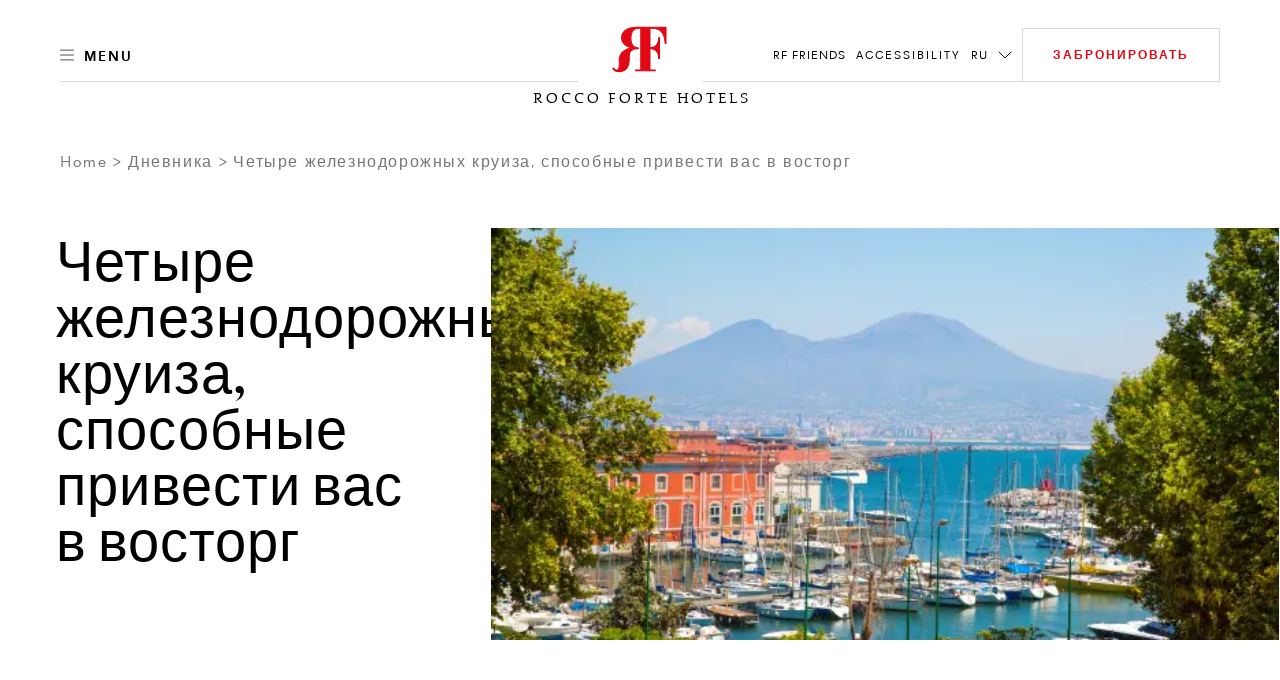

--- FILE ---
content_type: text/html; charset=utf-8
request_url: https://www.roccofortehotels.com/ru/blog-repository/articles/chetyre-zheleznodorozhnykh-kruiza-sposobnye-privesti-vas-v-vostorg/
body_size: 40052
content:
<!DOCTYPE html>
<html lang="ru" dir="ltr" data-lang="ru" class="no-js usn  ">
<head>

<!-- be_ixf, sdk, gho-->
<meta name="be:sdk" content="dotnet_sdk_1.4.32" />
<meta name="be:timer" content="0ms" />
<meta name="be:orig_url" content="https%3a%2f%2fwww.roccofortehotels.com%2fru%2fblog-repository%2farticles%2fchetyre-zheleznodorozhnykh-kruiza-sposobnye-privesti-vas-v-vostorg%2f" />
<meta name="be:capsule_url" content="https%3a%2f%2fixfd1-api.bc0a.com%2fapi%2fixf%2f1.0.0%2fget_capsule%2ff00000000303375%2f01133223778" />
<meta name="be:norm_url" content="https%3a%2f%2fwww.roccofortehotels.com%2fru%2fblog-repository%2farticles%2fchetyre-zheleznodorozhnykh-kruiza-sposobnye-privesti-vas-v-vostorg%2f" />
<meta name="be:api_dt" content="py_2025; pm_06; pd_13; ph_02; pmh_25; p_epoch:1749806723183" />
<meta name="be:mod_dt" content="py_2025; pm_06; pd_13; ph_02; pmh_25; p_epoch:1749806723183" />
<meta name="be:messages" content="0" />
<style>
.be-ix-link-block .be-related-link-container {margin-bottom: 40px;margin-top: 20px;text-align: center;}
.be-ix-link-block .be-related-link-container .be-label {margin: 0;color: white;line-height: 1.5;
    text-transform: uppercase;
    letter-spacing: 2px; color: hsla(0, 0%, 100%, .7) !important;font-size: var(--font-size-sm, .75rem);}
.be-ix-link-block .be-related-link-container .be-list { display: inline-block; list-style: none;margin: 0; padding: 0;}
.be-ix-link-block .be-related-link-container .be-list .be-list-item {display: inline-block;margin-right: 20px;margin-bottom: 6px;}
.be-ix-link-block .be-related-link-container .be-list .be-list-item .be-related-link {font-size: var(--font-size-sm, .75rem); line-height: 1.5; text-transform: uppercase; letter-spacing: 2px;color: hsla(0, 0%, 100%, .7) !important;}
.be-ix-link-block .be-related-link-container .be-list .be-list-item .be-related-link:hover {text-decoration: underline;}
.be-ix-link-block .be-related-link-container .be-list .be-list-item:last-child { margin-right: 0;}

@media (max-width: 767px) {
  .be-ix-link-block .be-related-link-container .be-label {width: 100%;margin-bottom: 10px;}
  .be-ix-link-block .be-related-link-container .be-list { display: block;width: 100%;}
  .be-ix-link-block .be-related-link-container .be-list .be-list-item {display: block;margin-right: 0;}
}
@media (min-width: 768px) {
  .be-ix-link-block .be-related-link-container {display: flex;align-items: baseline;justify-content: center;}
  .be-ix-link-block .be-related-link-container .be-label {display: inline-block;margin-right: 20px;flex-grow: 0;flex-shrink: 0;}
}
</style>
    <meta charset="utf-8">
    <meta name="viewport" content="width=device-width, initial-scale=1, shrink-to-fit=no, maximum-scale=2">
    <style>
     :root {
             --body-background: #fff !important;
            --body-color: #000 !important;
             --header-font: 'DalaFloda';
            --header-font-secondary: 'DalaFloda';
            --base-font: '';
            --theme-light: #fff;
            --theme-dark: #000
                }
                .info-article{
                    background-color: #fff !important;
                }
                h1,h2,h3,.h1,.h2,.h3,.h5,.main-content h5,.blog-article__title,.blog-article__subtitle-b,.intro-article__title{
                    color:#000 !important;
                }
                .info-article__accordion-panel-inner .article--two-col .content--two-col h1,
                .info-article__accordion-panel-inner .article--two-col .content--two-col .h1,
                .info-article__accordion-panel-inner .article--two-col .content--two-col h2,
                .info-article__accordion-panel-inner .article--two-col .content--two-col .h2,
                .info-article__accordion-panel-inner .article--two-col .content--two-col h3,
                .info-article__accordion-panel-inner .article--two-col .content--two-col .h3,
                .info-article__accordion-panel-inner .article--two-col .content--two-col h4,
                .info-article__accordion-panel-inner .article--two-col .content--two-col .h4,
                .info-article__accordion-panel-inner .article--two-col .content--two-col h5,
                .info-article__accordion-panel-inner .article--two-col .content--two-col .h5,
                .info-article__accordion-panel-inner .article--two-col .content--two-col h6,
                .info-article__accordion-panel-inner .article--two-col .content--two-col .h6{
                    color:#000000 !important;
                }
                h4,.h4{
                    color:#000 !important;
                    opacity:1.0 !important;
                }
                .bg-dark.text-light h4, .bg-dark.text-light .h4{
                    color:#fff !important;
                }

                .banner__content .banner__article .article-title , .banner__content .banner__article h1 ,.banner__content .banner__article h2,.banner__content .banner__article h3,.banner__content .banner__article h4{
                    color:#ffffff !important;
                }

                .blog-listing__col--featured+.blog-listing__col--aside {
                    padding-right: 4.1666666667vw;
                }
                .blog-article__title{
                    text-transform:initial !important;
                }
                .card-carousel--off-centered.card-carousel--overlay-controls .carousel-arrow {
                    top: 35% !important;
                    -webkit-transform: translateY(-35%) !important;
                    transform: translateY(-35%) !import;
                }

                .blog-article__title ,.hotel-item__country,.hotel-detail__title,.section-header__title {
                    color:#000 !important;
                }
                .btn-outline-dark {
                    color: #000 !important;
                    border-color: #000 !important;
                }
                .lead.readmore a.more-trigger span.text-dark, .lead.readmore a.less-trigger span.text-dark{
                 color : #000 !important;
                }
                .btn-outline-gray-light , .card-carousel__arrow-btn{
                    background-color: #fff !important;
                    color : #000 !important;
                }
                .hotel-short-descr .text-dark , .lead.readmore.expanded .text-dark
                    color : #000 !important;
                }
                 .intro-article__title-h1 , .info-article__title{
                    color:#000 !important;
                 }
                .villa-enquiry-extended-form , .villa-enquiry-extended-form .form-control, .villa-enquiry-extended-form .dropdown__trigger,
                .villa-enquiry-extended-form .checkbox-group__circle, .radio-group__circle{
                    background-color: #fff !important;
                }
                @media (min-width: 1025px){
.main-header .btn-book {
    max-width: 210px !important;
}

}
.static-image-comp{
     opacity: 1!important;
    display: block!important;
    visibility: visible!important;
}

.btn.static-image-comp{
    display: inline!important;
}
.nullify-transition {
    opacity: 0!important;
    display: none!important;
    visibility: hidden!important;
}
.playing .static-image-comp{
    opacity: 0!important;
    display: none!important;
    visibility: hidden!important;
}
.playing .nullify-transition {
transform: none!important;
    opacity: 1!important;
    display: block!important;
    visibility: visible!important;
}
@media (max-width: 1024.98px){
.article-generic__action .btn.static-image-comp{
    height: auto;
}
.banner-button-side-aligned {
    display:none;
}
}
.banner-video:not(.playing) .bg-vid {
    opacity: 0;
}
.banner-video.playing .bg-vid__controls-play{
    opacity: 0;
}
.banner-video:not(.playing) .bg-vid__controls-play{
    opacity: 1 !important;
    visibility: inherit !important;
    transform: translate(0px, 0px) !important;
}
.main-header--fill-outline-desktop .main-header__container:after, .main-header--fill-outline-desktop .main-header__container:before {
    width: calc(50% - 122.5px) !important;
}
.rf_comment_block .card-carousel__cell{
    align-items:baseline;
}
.action-link:not(.action-link--menu) .action-link__text{
line-height:2;
letter-spacing:1px;
}
h1 , .h1 , h1.article-title{
    letter-spacing:1px;
}
.article-generic__desc {
    line-height: 1.25;
}
.single-blog-post .article-single__title{
    word-break: break-word;
}
.newsletter__title , .material-form__input , .dropdown__trigger {
 text-transform: inherit !important;
}
.hotels__container{
height : 93vh !important;
}
.material-form__button{
 padding:5px !important;
}
.main-content .card-carousel__item .card-carousel__cell .banner .background--masked:after {
    background-image: linear-gradient(180deg,rgba(0,0,0,.2), rgba(0,0,0,.2) 60%, transparent 100%);
}
.banner__container--align-end-hp-banner{
  padding-bottom: 10% !important;
}
.banner__container--align-end-inner-banner,.banner__container--align-end-hp-banner.align-view-gallery-text-end{
    padding-bottom: 0 !important;
}
.card-carousel.card-carousel--arrows-clean.card-carousel--arrows-bottom-right .card-carousel__cell {
    justify-content:flex-start;
    -webkit-box-align:start;
    align-items:flex-start;
}
.info-article__body.room-single-title{
    padding-top:2rem !important;
}
* {
 -webkit-font-smoothing: antialiased;
}
@media (max-width: 1279px){
   .hotels__main-list {
       overflow-y: auto !important;
   }
   }
@media (min-width: 1280px){
    .card-carousel__section .two-per-row-carousel .carousel-arrow--next {
        right: 4rem;
    }

}
@media screen and  (min-width: 1025px){
    .two-per-row-carousel  .card-carousel--overlay-controls-no-gutter{
        overflow: visible!important;
    }
    .playing .nullify-transition.article-generic__action.d-lg-none{
        display:none !important;
    }
}
@media screen and (max-width:1025px){

   .ui-filter-grid .ui-filter__panel-item{
      flex-direction:column;
      height:min-content;
   }
   .ui-filter-grid__panel-col{
      width:100%;
   }
   .ui-filter-grid__panel-col +.ui-filter-grid__panel-col  .ui-filter-grid__panel-item--accordion-item:first-child>.accordion{
          border-top-color: transparent;
   }
   .ui-filter-grid__panel-col .accordion {
      width:100%;
    }

}
.checkbox-group__circle:before, .radio-group__circle:before{
   z-index:9!important;
}
.ui-filter-grid__options{
   overflow-y:hidden;
}
.terms-conditions .article-group__content > *{
  padding-top:3.5rem;
  margin-top: -6.625rem;
}
@media (max-width: 1025px){
    .terms-conditions .article-group__content > *{
        margin-top:unset;
        padding-top:unset;

    }
}
 .hotels__main-list{
  overflow:unset!important;
}

@media screen and (max-width:1025px){
    .hotels__body{
    margin-bottom:30px;
}
}
@media screen and (min-width:1200px){
    .hotels__main-list {
     flex-direction:row !important;;
    }
}
@media screen and (max-width:1200px){
    .hotels__main-list {
     flex-direction:row !important;;
    }
    .hotel-item{
        width:100%;
    }
    .hotels__main-list-item{
        height:fit-content;
    }
}
@media screen and (max-width:1024px){
    .hotels__main-list {
     flex-direction:column !important;
    }

}
@media screen and (min-width:1025px){
    .banner.contain-bg.apartment-banner.d-none.d-lg-block{
        display:flex !important;
    }

}
@media (max-width: 1024.98px){
.main-header__col-right>.action-list>.action-list__item.override-book-btn {
    display:flex !important;
}
}
.h4{
    text-transform:none !important;
}
    </style>

            <link rel="alternate" hreflang="en-us" href="https://www.roccofortehotels.com/blog-repository/articles/four-train-journeys-to-fall-in-love-with/" />
        <link rel="alternate" hreflang="de" href="https://www.roccofortehotels.com/de/blog-repository/articles/vier-bahnreisen-zum-verlieben-europareisen-fuer-das-jahr-2022/" />
        <link rel="alternate" hreflang="fr" href="https://www.roccofortehotels.com/fr/blog-repository/articles/une-tetralogie-de-voyages-en-train/" />
        <link rel="alternate" hreflang="it" href="https://www.roccofortehotels.com/it/blog-repository/articles/quattro-viaggi-in-treno-di-cui-innamorarsi-fughe-europee-da-prenotare-nel-2022/" />
        <link rel="alternate" hreflang="nl" href="https://www.roccofortehotels.com/nl/blog-repository/articles/vier-treinreizen-om-halsoverkop-verliefd-op-te-worden/" />
        <link rel="alternate" hreflang="ru" href="https://www.roccofortehotels.com/ru/blog-repository/articles/chetyre-zheleznodorozhnykh-kruiza-sposobnye-privesti-vas-v-vostorg/" />
    <link rel="canonical" href="https://www.roccofortehotels.com/ru/blog-repository/articles/chetyre-zheleznodorozhnykh-kruiza-sposobnye-privesti-vas-v-vostorg/" />
    <title>&#x427;&#x435;&#x442;&#x44B;&#x440;&#x435; &#x436;&#x435;&#x43B;&#x435;&#x437;&#x43D;&#x43E;&#x434;&#x43E;&#x440;&#x43E;&#x436;&#x43D;&#x44B;&#x445; &#x43A;&#x440;&#x443;&#x438;&#x437;&#x430;, &#x441;&#x43F;&#x43E;&#x441;&#x43E;&#x431;&#x43D;&#x44B;&#x435; &#x43F;&#x440;&#x438;&#x432;&#x435;&#x441;&#x442;&#x438; &#x432;&#x430;&#x441; &#x432; &#x432;&#x43E;&#x441;&#x442;&#x43E;&#x440;&#x433; | Rocco Forte Hotels</title>
    <meta name="description" content="Европейские путешествия, которые стоит совершить в 2022 году">
    <meta property="og:type" content="website">
    <meta property="og:title" content="&#x427;&#x435;&#x442;&#x44B;&#x440;&#x435; &#x436;&#x435;&#x43B;&#x435;&#x437;&#x43D;&#x43E;&#x434;&#x43E;&#x440;&#x43E;&#x436;&#x43D;&#x44B;&#x445; &#x43A;&#x440;&#x443;&#x438;&#x437;&#x430;, &#x441;&#x43F;&#x43E;&#x441;&#x43E;&#x431;&#x43D;&#x44B;&#x435; &#x43F;&#x440;&#x438;&#x432;&#x435;&#x441;&#x442;&#x438; &#x432;&#x430;&#x441; &#x432; &#x432;&#x43E;&#x441;&#x442;&#x43E;&#x440;&#x433; | Rocco Forte Hotels" />
    <meta property="og:image" content="https://www.roccofortehotels.com/media/ggybmgmw/20190916_fortefamily_07_818_v2_col.jpg" />
    <meta property="og:url" content="https://www.roccofortehotels.com/ru/blog-repository/articles/chetyre-zheleznodorozhnykh-kruiza-sposobnye-privesti-vas-v-vostorg/" />
    <meta property="og:description" content="Европейские путешествия, которые стоит совершить в 2022 году" />
    <meta property="og:site_name" content="Rocco Forte Hotels" />
    <meta name="robots" content="index,follow">

    
        <link rel="stylesheet" href="/css/rf_roccoforte/app.40eef63b1467a6678dbd.bundle.css" />
    <link rel="stylesheet" href="/css/rf_roccoforte/opentable-styles.css" />
    <link rel="stylesheet" href="/css/rf_roccoforte/venice-styling.css" />
    <link rel="stylesheet" href="/css/rf_roccoforte/custom.css?v=639043596120335092" />

    

    
<script>var exdays = 365;</script>
    

    <script>
    window.dataLayer = window.dataLayer || [];
    window.dataLayer.push({
        HName: '',
        HOTEL_ID: '',
        LangCode: 'RU'
    })
    </script>
<script>(function(w,d,s,l,i){w[l]=w[l]||[];w[l].push({'gtm.start':new Date().getTime(),event:'gtm.js'});var f=d.getElementsByTagName(s)[0],j=d.createElement(s);j.async=true;j.src="https://sstm.roccofortehotels.com/3w3gztyxzvkyj.js?"+i;f.parentNode.insertBefore(j,f);})(window,document,'script','dataLayer','a14=aWQ9R1RNLU1KR1RXNzk%3D&page=1');</script>
 
    <style>
        @media screen and (max-width: 1024.98px) {
            #ot-reservation-widget .ot-button {
                color: #e20714 !important;
                border-color:#e20714 !important;
            }
        }
        #opent-elem {
            display: none;
            text-align: center;
        }

        .ot-powered-by {
            display: none;
        }

        #ot-reservation-widget .ot-button {
            color: #ffffff;
            background-color: transparent !important;
            padding: 1.375rem 1.875rem !important;
            border-radius: 0 !important;
            font-size: .75rem !important;
            border-bottom-color: transparent;
            font-family: RectaW01,sans-serif !important;
        }

            #ot-reservation-widget .ot-button:hover {
                background-color: #e20714 !important;
                color: #fff !important;
            }

        #ot-reservation-widget .ot-dtp-picker {
            line-height: 12px !important;
        }

        .section-header__title--h1 {
            font-family: DalaFloda;
        }

        div#ot-reservation-widget {
            padding: 0 !important;
            width: auto !important;
        }


        #ot-reservation-widget .ot-button {
            display: flex;
            align-items: center;
            justify-content: center;
            color: currentColor;
        }


        @media screen and (max-width: 1025px) {
            #ot-reservation-widget .ot-button {
                padding: 5px 20px !important;
            }
        }

        @media screen and (max-width: 450px) {
            div#ot-reservation-widget {
                width: 60px !important;
                overflow: hidden;
                text-overflow: ellipsis;
                white-space: nowrap;
                display: block;
            }

            #ot-reservation-widget .ot-button {
                padding: 5px 2px !important;
                font-size: 8px !important;
                overflow: hidden;
                max-width: 100%;
                text-overflow: ellipsis;
                white-space: nowrap;
            }
        }
        .banner-video .bg-vid__player {
transition: opacity ease 0.4s;
}
.banner-video:not(.playing) .bg-vid__player{
    opacity: 0;
}
body:not(.scrolled):not([class*=nav-opened]):not(.highlight-header) .main-header--transparent .main-header__inner:after {
    background-color:transparent;
    background-image: linear-gradient(
180deg,rgba(0,0,0,.5), rgba(0,0,0,.5) 60%, transparent 100%);
 }
.info-article__body {
     padding-top:4.5rem;
     align-self:flex-start;
 }
@media (max-width: 1024.98px) {
body:not(.scrolled):not([class*=nav-opened]):not(.highlight-header) .main-header--transparent .main-header__inner:after {
    background-image: linear-gradient(
180deg,rgba(0,0,0,.5), rgba(0,0,0,.5) 60%, transparent 100%);
 }
}
@media(min-width: 1025px) {
.main-nav {
min-height: auto;
}
.card-carousel__item.d-lg-none .bg-vid__controls{
 display:none;
}
}
.main-logo__img, .secondary-logo__img { display: block}
.form-control{text-transform:inherit !important}
.single-blog-post .article-single .article-single__header .article-single__aside-col{
padding-left: 115px;
}
.single-blog-post .article-single .article-single__section .article-single__content-col , .single-blog-post .article-single .article-single__section .article-single__content-col p {
font-size: 1rem;
}
@media (min-width: 1280px){
.single-blog-post .article-single .article-single__section .article-single__content-col {
    padding-right: 360px;
}
}
.single-blog-post .blockquote__quote--h1 q{
        font-size:70px;
        line-height:76px
}
.single-blog-post .article-single__meta .meta-article-tile__text,
.single-blog-post .meta-article-tile__subtitle,
.single-blog-post .blockquote__by{
    line-height:18px;
    letter-spacing:2.14px;
}
.single-blog-post .blog-footer__row  .blog-footer__col--content  p{
    font-size:24px;
    letter-spacing:1px;
    line-height:30px;
    text-transform:none;
}
.single-blog-post .full.col-12{
   padding-right:0;
   padding-left:0;
}
.single-blog-post .article-single__section .article-single__figure-wrapper{
   padding-right:0;
   padding-left:0;
}
.single-blog-post .full .blog-article__image{
    margin-right:-25px;
    margin-left:-25px;
}
@media screen and (max-width:1025px){
   .single-blog-post  .left-aligned-img.col-12{
       padding-right:0;
       padding-left:0;
    }

   .single-blog-post .left-aligned-img .blog-article__image{
        margin-right:-25px;
        margin-left:-25px;
    }
    .main-header__col-right.open-table-book-button{
        max-width: unset !important;
    }
    .main-header__col-center--image {
        max-width: 130px !important;
    }
}
.single-blog-post .article-single__title{
    word-break:normal;
}
.hotels__main-list{
    max-height:100%;
    min-height: auto;
}
@media screen and (max-width:1700px){
   .hotels__main-list{
        max-height: 100%;
    }
    .main-header__col-center--image {
        max-width: 150px;
    }
}
@media screen and (min-width:1701px){
.main-header__col-right.open-table-book-button{
    padding-top:0.5rem;
}
body.scrolled .fb-navigation .main-header__col-right.open-table-book-button{
    padding-top:0 !important;
}
}
@media screen and  (min-width: 576px){
    .btn-newsletter-footer{
        padding-bottom: 2.2rem!important;
    }

}
.btn-book-fixed {
    top: 43vh;
    transform-origin: left;
    margin-left: 25px;
}

[class*="x-tl-booking-widget"] {
    display: none;
}
.no-slide-border{
    border:none !important;
}
.card-carousel__pagination-item > span {
margin-left: 20px;
    text-indent: -16px;
    overflow: hidden;
}
.info-article__row.info-article__row--reverse .info-article__media {order:1}
.info-article__row.info-article__row--reverse .info-article__body {order:2}
	.info-article--card.single-art-carousel .info-article__body{
-webkit-box-flex: 0;
flex: 0 0 34%;
    max-width: 34%;
}
.info-article--card.single-art-carousel .info-article__media{
-webkit-box-flex: 0;
flex: 0 0 66%;
    max-width: 66%;
}
@media (max-width: 991.98px) {
    .info-article--card.single-art-carousel .info-article__media, .info-article--card.single-art-carousel .info-article__body {
        -webkit-box-flex: 0;
        -ms-flex: 0 0 100%;
        flex: 0 0 100%;
        max-width: 100%;
    }

    .single-art-carousel .info-article__media {
        order: 0 !important;
    }

    .card-carousel__item.hide-mobile-heading .banner__article .article-title {
        display: none !important;
    }

    .mob-fixed-ht-glry {
        height: 90vw !important;
    }

    .card-carousel--variable .card-carousel__item.card-carousel__item--l {
        flex: 0 0 90vw !important;
        width: 90vw !important;
        max-width: 90vw !important;
    }

    .card-carousel--variable .card-carousel__item.card-carousel__item--s {
        flex: 0 0 60vw !important;
        width: 60vw !important;
        max-width: 60vw !important;
    }

    .main-header__col-center--image {
        max-width: 130px;
    }
    .fixed-footer {
    position: fixed;
    bottom: 0;
    left: 0;
    widthL 100%: ;
    display: flex;
    background: #fff;
    width: 100%;
    z-index: 99;
    max-height: 70px;
}
.fixed-footer__item {
flex: 1;
display: flex;
flex-direction: column;
align-items: center;
justify-content: center;
position: relative;
text-decoration: none !important;
padding: 0.5rem 0;
}
.fixed-footer__item.item__room_book{
    padding: 0;
}
.fixed-footer__item__book{
text-decoration: none !important;
margin: 0;
}
.fixed-footer img {
    height: 22px;
    margin: 0.25rem 0;
}
.fixed-footer p {
    margin: 0.25rem 0;
}
.fixed-footer__item:not(:last-child):after {
    content: "";
    width: .5px;
    height: 80%;
    background: #000;
    display: block;
    position: absolute;
    right: 0;
    top: 10%;
    opacity: .5;
}
.fixed-footer__item #ot-reservation-widget .ot-button{
    border:none !important;
    font-size: 1rem !important;
    text-transform: initial;
    font-weight: 400;
    height: auto;
    width: auto;
}
.fixed-footer__item #ot-reservation-widget .ot-button:hover {
    background-color: inherit !important;
    color: inherit !important;
}
.fixed-footer__item div#ot-reservation-widget{
     width: auto !important;
}
}
@media (min-width: 991.99px) {
    .mob-fixed-ht-glry-wrapper {
        display: flex;
        flex-direction: column;
    }
    .mob-fixed-ht-glry-wrapper .mob-fixed-ht-glry {
        flex: 1;
    }
    .fixed-footer {
    display:none;
}
}
@media (max-width: 1200px){
.main-header__col-left, .main-header__col-right {
    -ms-flex: 0 0 30%;
    flex: 0 0 30%;
    max-width: 30%;
}
}
@media (max-width: 1024.98px){
.main-header__col-left, .main-header__col-right {
    -ms-flex: 0 0 85px;
    flex: 0 0 85px;
    max-width: 85px;
}
}
@media (min-width: 1025px){
    .article-generic__title--h1, .banner-counter-info__article-title, .blockquote__quote--h1, .h1, .intro-article__title, h1 ,
    .article-generic__title, .display-1, .intro-article__title-h1, .overlaped-featured-card__article-title, .section-header__title{
        font-size: 6.25vw;
        line-height: 1;
    }
    .h2, h2 {
        font-size: 4.375vw;
        line-height : 1;
    }
}
.main-logo__link.main-logo__link--static{
    max-width : 100% !important;
}
.lead.readmore a.more-trigger span.text-dark , .lead.readmore a.less-trigger span.text-dark {
    color: #e20714 !important;
    font-size: 0.9rem !important;
}
@media screen and (max-width:576px){
   .intro-article__info-item.resort-mob-intro {
        display: inline-flex;
        width: 32%;
        margin-bottom:0;
    }
    .intro-article__info-item.resort-mob-intro .intro-article__info-link{
        display: inline-flex;
    }
    .intro-article__info-item.mob-resort-opening-time{
        margin-top: 2rem;
    }
    .card-carousel--variable .card-carousel__item.card-carousel__item--l
    {
        flex: 0 0 100vw !important;
        width: 100vw !important;
        max-width: 100vw !important;
    }
    .card-carousel--variable .card-carousel__item.card-carousel__item--l , .card-carousel--variable .card-carousel__item.card-carousel__item--s
    {
        border-left:none !important;
        border-right:none !important;
    }
.card-carousel--variable .card-carousel__item.card-carousel__item--l .card-carousel__cell , .card-carousel--variable .card-carousel__item.card-carousel__item--s .card-carousel__cell{
    padding-left: 0 !important;
    padding-right: 0 !important;
}
.card-carousel__item--s + .card-carousel__item--l,
.card-carousel__item--l + .card-carousel__item--s,
.card-carousel__item--s + .card-carousel__item--s,
.card-carousel__item--l + .card-carousel__item--l
    {
        margin-left: 5px !important;
        margin-right: 0 !important;
    }
    .card-carousel--variable .card-carousel__item.card-carousel__item--l .blog-article__body , .card-carousel--variable .card-carousel__item.card-carousel__item--s .blog-article__body,
    .card-carousel--variable .card-carousel__item.card-carousel__item--l .blog-article__action , .card-carousel--variable .card-carousel__item.card-carousel__item--s .blog-article__action
    {
        padding-left: 15px !important;
        padding-right: 15px !important;
    }
    .card-carousel--single.card-carousel--overlay-controls .carousel-arrow {
    top: 45%;
    -webkit-transform: translateY(-60%);
    transform: translateY(-60%);
}
}
@media (max-width: 1024.98px){
body:not(.scrolled) .main-header__container {
    height: 70px;
    padding-top: 15px;
    padding-bottom: 15px;
    background:#fff !important;
}
body:not(.scrolled):not(.nav-opened-primary-mobile-menu) .main-header:not(.main-header--fill-outline):not(.main-header--fill-outline-mobile) .main-logo .main-logo__link {
    position: relative;
    top: 30px;
}
.main-header .main-header__container:before,.main-header .main-header__container:after{
 display:none;
}
.main-header .action-link__mobile-icon{
    border:none;
}
.main-header .action-link__mobile-icon .icon-svg--outline{
    stroke: #000 !important;
}
.main-header .btn-book.mobile{
    border-color:#e20714 !important;
    color:#e20714 !important;
}
.main-header .btn-book {
    text-indent: unset;
}
.main-header .btn-book:after{
    display:none;
}
.main-header .main-header__col-center {
    padding-left: 0px !important;
    padding-right: 0px !important;
}
.main-header .main-header__col-right{
    padding-left: 0px;
    padding-right: 15px;
}
body:not(.scrolled):not(.nav-opened-primary-mobile-menu) .main-header:not(.main-header--fill-outline) .main-logo__link{
    margin-bottom: -30px !important;
}
body.scrolled .main-header .btn-book{
    height: 35px;
}
}
@media(min-width: 1025px) {
#menu-tab .menu-tab__panel .menu-tab__dish-list .menu-tab__dish-item .menu-tile .menu-tile__icon-holder ,
#menu-tab .menu-tab__panel .menu-tab__dish-list .menu-tab__dish-item .menu-tile .menu-tile__action{
    flex: 0 0 230px;
    max-width: 230px;
    display: flex;
}
#hotel-list-sheet,#restuarant-list-sheet{
    width: 75%;
}
.state-list__hotel-name{
    font-size: 1.125rem !important;
}
.hotels__list{
    height: 84vh;
    padding-bottom: 20px;
}
#main-hotels , #main-restaurants{
    overflow : hidden !important;
}
.card-carousel__cell .blog-article__image .aspect-ratio--9x16 .background {
    width : auto !important;
    height :auto !important
}
.card-carousel__cell .blog-article__image .aspect-ratio--9x16:before{
    padding-top: 177.78% !important;
}
.action-list__item+.action-list__item{
    margin-left : 10px;
}
h1,.h1{
    font-size: 6.25vw !important;
}
h2,.h2{
    font-size: 4.375vw !important;
}
}
#menu-tab .menu-tab__panel .menu-tab__dish-list .menu-tab__dish-item .menu-tile .menu-tile__icon-holder{
    -webkit-box-pack: start;
    justify-content: flex-start;
}
#menu-tab .menu-tab__panel .menu-tab__dish-list .menu-tab__dish-item .menu-tile .menu-tile__action{
    -webkit-box-pack: end;
    justify-content: flex-end;
}
h3,.h3{
    font-size: 1.5rem !important;
}
h4,.h4{
    font-size: 0.75rem !important;
}
.hotel-item__country {
    font-size: .875rem !important;
}
 @media (max-width: 1024.98px){
.h2, h2 {
    font-size: 8.125vw;
    line-height: 1.25 !important;
}
.azds-booking-section .booking-section-header {
    max-height: 90px;
    height: 90px;
}
.azds-booking-section{
    z-index : 100001 !important;
}
.azds-booking-section .booking-section-inner{
    top : 30px !important;
}
}
@media (max-width: 575.98px){
.aspect-ratio--9x16:before {padding-top:177.77%!important}
}
.item-content-accordion-media-content .tile--compact .tile__title , .item-content-accordion-media-content h4,
.item-content-accordion-media-content .card-media__action .btn{
    text-transform:none;
}
.bg-vid__controls.disable_vid_controls{
    pointer-events: none;
}
.vp-sidedock *{
 display : none !important;
}
.ui-filter__panel-item {
    transform: none !important;
}
.state-list__font{
    color: rgba(0,0,0,.5)!important;
    font-size: .75rem!important;
}
.intro-article__titleclass-h1{
    font-size: 6.25vw !important;
    line-height: 1 !important;
}
.intro-article__titleclass-h2{
    font-size: 4.375vw !important;
    line-height: 1 !important;
}
.intro-article__titleclass-h3{
    font-size: 2.75rem !important;
    line-height: 1 !important;
}
.intro-article__titleclass-h4{
    font-size: 2.5rem !important;
    line-height: 1 !important;
}
.intro-article__titleclass-h5{
    font-size: 2.25rem !important;
    line-height: 1 !important;
}
.intro-article__titleclass-h6{
    font-size: 2rem !important;
    line-height: 1 !important;
}
@media (max-width: 1024.98px){
.intro-article__titleclass-h1{
    font-size: 8.125vw !important;
    line-height: 1.25 !important;
}
.intro-article__titleclass-h2{
    font-size: 7.25vw !important;
    line-height: 1.25 !important;
}
.intro-article__titleclass-h3{
    font-size: 6.5vw !important;
    line-height: 1.25 !important;
}
.intro-article__titleclass-h4{
    font-size: 5.7vw !important;
    line-height: 1.25 !important;
}
.intro-article__titleclass-h5{
    font-size: 5vw !important;
   line-height: 1.25 !important;
}
.intro-article__titleclass-h6{
    font-size: 4.5vw !important;
    line-height: 1.25 !important;
}
}
@media (max-width: 575.98px){
.intro-article__titleclass-h1{
    font-size: 3.125rem !important;
    line-height: 1.2 !important;
}
.intro-article__titleclass-h2{
    font-size: 2.5rem !important;
    line-height: 1.2 !important;
}
.intro-article__titleclass-h3{
    font-size: 2.25rem !important;
    line-height: 1.2 !important;
}
.intro-article__titleclass-h4{
    font-size: 2rem !important;
    line-height: 1.2 !important;
}
.intro-article__titleclass-h5{
    font-size: 1.75rem !important;
   line-height: 1.2 !important;
}
.intro-article__titleclass-h6{
    font-size: 1.5rem !important;
    line-height: 1.2 !important;
}
}
.hotels__title {
    color: #e20714 !important;
}
.article-carousel-action .accordion-trigger {
    text-transform : unset !important;
 }
@media (min-width: 992px){
    .quote-section .col-md-custom-a,.quote-section .article-single__container {
        max-width: 75%;
    }
    .quote-section .blockquote__quote--h1 {
        font-size: 3.125vw;
    }
}
.article-generic__action.acc-enabled{
    padding-bottom : 5px;
}
    .rf-info-banner .bg-img__img{
        max-width:144px;
    }
    .rf-info-banner p{
        letter-spacing: 0.5px;
    }
    .rf-info-banner h3{
        font-size : 2rem;
        line-height:2rem;
        letter-spacing: .5px;
        text-transform: none;
    }
    .rf-info-banner h4{
        font-size : 0.5rem;
        line-height:1rem;
        letter-spacing: .5px;
        text-transform: none;
    }
    .overlapping-image-block__main{
        --offset-left: 30px;
    }
    .overlapping-image-block__main .overlapping-image-block__asset,.overlapping-image-block__main .banner-video{
        max-width:100%;
    }
    .overlapping-image-block__secondary{
        --max-width: 52%;
    }
    .overlapping-image-block__secondary.portrait{
        --max-width: 30%;
    }
    .overlapping-image-block__secondary .overlapping-image-block__asset img{
        height: auto;
    }
    .overlapping-image-block__secondary.portrait .overlapping-image-block__asset img{
        height: auto;
    }
    .image-collage .copy-section{
        margin-top: 2rem !important;
    }
    .overlapping-image-block__secondary.vimeo-sticky-block img{
        z-index:2;
    }
    @media (min-width: 1025px){
    .rf-info-banner .bg-img{
        justify-content:end;
    }
    .rf-info-banner .align-self-end{
        padding-left:unset;
    }
    .overlapping-image-block__main{
        --offset-left: 80px;
    }
    .overlapping-image-block__main .overlapping-image-block__asset,.overlapping-image-block__main .banner-video{
        max-width:100%;
    }
    .overlapping-image-block__secondary{
        --max-width: 52%;
    }
    .overlapping-image-block__secondary.portrait{
        --max-width: 30%;
    }
    .overlapping-image-block__secondary .overlapping-image-block__asset img{
        height:auto;
    }
    .overlapping-image-block__secondary.portrait .overlapping-image-block__asset img{
        height:auto;
    }
    .image-collage .copy-section{
        margin-top: 6rem !important;
        margin-right:60px;
    }
    .mixed-images .col-lg-7 .bg-img--contain-native{
        max-width:570px;
        max-height:760px !important;
    }
    .mixed-images .col-lg-5 .bg-img--contain-native{
        max-width:360px;
        max-height:480px !important;
    }
    .mixed-images .col-lg-5 article {
        max-width:360px;
    }
    .mixed-images .container-reduced-80{
        max-width:1200px !important;
        padding-bottom: 5.625rem;
    }
    .mixed-images .container-reduced-80 .row{
        display: flex;
        flex-direction: row;
        padding-top: 5.625rem;
        padding-bottom: 1.875rem;
    }
    .mixed-images .container-reduced-80 .row .col-lg-7{
        flex-basis: 60%;
        display: flex;
        flex-direction: column;
        -ms-flex: 0 0 60.00000000%;
        flex: 0 0 60.00000000%;
        max-width: 60.00000000%;
        padding-right: 5.625rem !important;
        padding-left: 3.75rem !important;
    }
    .mixed-images .container-reduced-80 .row .col-lg-5{
        flex-basis: 30%;
        display: flex;
        flex-direction: column;
        -ms-flex: 0 0 40.00000000%;
        flex: 0 0 40.00000000%;
        max-width: 40.00000000%;
    }
    .mixed-images .container-reduced-80 .row .col-lg-5{
        flex-basis: 30%;
        display: flex;
        flex-direction: column;
        -ms-flex: 0 0 40.00000000%;
        flex: 0 0 40.00000000%;
        max-width: 40.00000000%;
    }
    .mixed-images .container-reduced-80 .row.reverse-block .col-lg-7{
        padding-left: 1.8rem !important;
    }
	.overlayed-image-text__article p
    {
        padding-right:25%;
    }
    .overlayed-image-text__article>.title{
        width:calc(100% + 160px);
    }
    .overlayed-image-text__article
    {
        flex: 0 0 32%;
        max-width: 32%;
    }
    .overlayed-image-text__cg{
        flex: 0 0 50%;
        max-width: 50%;
    }
	.single-art-carousel.fixed-width-image .info-article__media.small-carousel .bg-img{
        width:600px;
        margin: 0 auto;
    }
    .single-art-carousel.fixed-width-image .info-article__media.medium-carousel .bg-img{
        width:800px;
        margin: 0 auto;
    }
    .single-art-carousel.fixed-width-image .info-article__media.large-carousel .bg-img{
        width:1000px;
        margin: 0 auto;
    }
	.category-hover.mt-md-5.d-lg-block{
        margin-top:5rem!important;
    }
    .category-hover .title{
        margin-bottom:30px!important;
    }
    .category-hover .col-5 .col-12{
        margin-top:8rem!important;
    }
    #custom-slick-controls-a .carousel-arrow{
        top:0 !important;
    }
    .aspect-ratio--fit-to-fold:before{
        padding-top:100vh !important;
    }
	.banner-eighty-height .aspect-ratio--fit-to-fold:before{
        padding-top:80vh !important;
    }
    .banner.banner-two-by-three-height:before , .banner-two-by-three-height .aspect-ratio--fit-to-fold:before,.banner-two-by-three-height.aspect-ratio--fit-to-fold:before{
        padding-top:66.67vh !important;
    }
    .background-category-carousel .banner__content .banner__container.banner__container--align-center{
        margin-top:87px;
    }
    .background-category-carousel .banner__content{
        padding-bottom:142px;
    }
}
.reverse-block .overlapping-image-block__main {
    width: 100%;
    -ms-flex-item-align: end;
    align-self: flex-end;
   padding: 0;
    padding-right: var(--offset-left);
    padding-bottom: var(--offset-left);
}

.reverse-block .overlapping-image-block__secondary {
    left: auto;
   right: 0;
}
.reverse-block{
    flex-direction: row-reverse !important;
}
.card-carousel--seperated .card-carousel__item.no-slide-border-line{
        border: none !important;
}
@media (min-width: 1025px) and (max-width: 1919.98px){
.container-reduced-80{
    max-width:80% !important;
}
.single-art-carousel.fixed-width-image .info-article__body{
        flex: 0 0 30%;
        max-width: 30%;
    }
    .single-art-carousel.fixed-width-image .info-article__media{
        flex: 0 0 70%;
        max-width: 70%;
    }

}
@media (min-width: 1920px){
.container-reduced-80{
    max-width:1520px !important;
}
}
.main-nav__list.nav-return-link{
border-top : 1px solid #dadada;
padding: 3px 0;
}
.h3b{
    font-size:1.5rem !important;
    letter-spacing:1px;
    line-height:1;
    font-weight: 400;
    color: #000 !important;
}
@media (max-width: 1024.98px){
.main-header__container{
    position : fixed;
    background-color:var(--body-background);
}
#main-header{
    height:70px;
}
.mixed-images .info-article__body{
    padding-top:0 !important;
    padding-bottom:1rem !important;
    -ms-flex: 0 0 100%;
    flex: 0 0 100%;
    max-width: 100%;
}
.mixed-images .info-article__media{
    padding:0 !important;
    margin-top: 0;
    margin-bottom:0;
    -webkit-box-flex: 0;
    -ms-flex: 0 0 100%;
    flex: 0 0 100%;
    max-width: 100%;
    order:0;
}
.mixed-images .info-article__body .intro-article__title{
    font-size : 2rem !important;
    margin-bottom : 0;
}
.mixed-images .info-article__body .info-article__subtitle .intro-article__title{
    font-size : 1rem !important;
    text-transform:initial;
}
.category-hover-mob .card-carousel__pagination-item > span{
    margin-left:0 !important;
    text-indent:unset;
}
.h3b {
    line-height: 1.25 !important;
}
.ui-filter-grid__options{
    flex-wrap:wrap;
}
.ui-filter-grid__options-item{
    padding-bottom: 1rem;
}
}
.category-hover .aspect-ratio--box {
    margin-right:80px;
}
.background-category-carousel .banner-video .banner__content .article-generic .article-generic__desc,
.background-category-carousel .banner-video .banner__content .article-generic .article-generic__title{
    transform: none!important;
    opacity: 1!important;
    display: block!important;
    visibility: visible!important;
}
.banner-article-content .intro-article__description.lead , .article-carousel-content .intro-article__description.lead{
    margin-bottom:1.8rem;
}
.card-carousel--seperated-dark .card-carousel__item:not(:last-child){
    border-right:1px solid #27272c33;
}
.background-category-carousel .btn-outline-light{
    border-color:#dadada;
    color:#000000;
}
.banner__content .banner__article .back-category-dark-title h1{
    color:#000000 !important;
}
@media (min-width: 992px) and (max-width: 1024.98px){
.overlayed-image-text__cg{
    display:none;
}
.overlayed-image-text__article{
    flex: 0 0 100%;
    max-width: 100%;
}
.category-hover.mt-md-5.d-lg-block{
    margin-top:5rem!important;
}
.category-hover .col-5 .col-12{
    margin-top:8rem!important;
}
}
.background-category-carousel .card-carousel__cell.bg-dark--faded{
    background: rgba(16, 16, 16, 0.85);
    backdrop-filter: blur(12.5px);
}
.background-category-carousel .card-carousel__cell.bg-dark--faded .blog-article__title{
color:#fff !important;
}
.background-category-carousel .card-carousel__cell.bg-dark--faded .btn-outline-light{
    border-color:#3d3d3d;
    color:#fff;
}
.fb-navigation .main-header .btn-book,.fb-navigation .main-header #ot-reservation-widget .ot-button{
    color:##e20714 !important;
    background-color:transparent !important;
    border:none;
}
@media (min-width: 1025px){
.fb-navigation .main-header__container{
    padding-bottom:1rem;
    padding-top:1rem;
}
.fb-navigation .main-logo__link.main-logo__link--static{
    margin-bottom:0 !important;
    width:350px !important;
    height:50px !important;
}
.fb-navigation .main-header--transparent .main-logo__link.main-logo__link--static{
    height:84px !important;
}
.fb-navigation .main-header__col-right{
    flex-grow:1;
    max-width:none;
    order:2;
    display: -webkit-box!important;
    display: -ms-flexbox!important;
    display: flex!important;
     -webkit-box-align: end!important;
    -ms-flex-align: end!important;
    align-items: flex-end!important;

}
.fb-navigation .main-header__col-right .action-list{
     -webkit-box-align: center!important;
    -ms-flex-align: center!important;
    align-items: center!important;

}
.fb-navigation .main-header--fill-outline-partial .main-header__container:after, .fb-navigation  .main-header--fill-outline-partial .main-header__container:before{
    display:none;
}
.fb-navigation .main-header__col-center{
 order:1;
}
.fb-navigation .main-header__container .main-header__row{
    -webkit-box-align: center!important;
    -ms-flex-align: center!important;
    align-items: center!important;
}
.fb-navigation .main-header__col-right .action-list__item{
    padding-left:15px;
    padding-right:15px;
    align-items:initial !important;
}
.fb-navigation .main-header{
    padding-top:unset !important;
}
.fb-navigation .side-sheet {
    left: 50%;
    transform: translate(5%, 0%) !important;
}
.fb-navigation.btn-circle .main-header .btn-book ,.fb-navigation.btn-circle .main-header #ot-reservation-widget .ot-button {
    border-radius:50% !important;
    display:flex;
    transform: translateX(-50%) translateY(-25%) rotateZ(-30deg);
    border: none;
    height: 100px;
    width: 100px;
    position: absolute;
    left: 30%;
    font-size: 1rem !important;
    background: #41ad49 !important;
    color: #000 !important;
    font-family: 'RectaW01,sans-serif' !important;
    line-height:1.5;
    min-width: 100px;
}
.fb-navigation.btn-circle .btn:not(.btn-tag):not(.fb-story-box-section .card .btn) {
border-radius:50% !important;
display:flex;
border: none;
height: 100px;
width: 100px;
font-size: 1rem !important;
background: #41ad49 !important;
color: #000 !important;
font-family: 'RectaW01,sans-serif' !important;
line-height:1.5;
min-width: 100px;
}
.fb-navigation.btn-circle .main-header .btn-book{
    height: 80px;
    width: 80px;
    min-width:80px;
    transform: translateX(-50%) translateY(0%) rotateZ(-30deg);
}
}
@media (max-width: 1024.98px){
body:not(.scrolled):not(.nav-opened-primary-mobile-menu) .fb-navigation .main-header:not(.main-header--fill-outline) .main-logo__link{
    margin-bottom: 0px !important;
    height: 51px !important;
    margin-top:-10px;
}
.fb-navigation.btn-circle .main-header .btn-book ,.fb-navigation.btn-circle .main-header #ot-reservation-widget .ot-button {
    border-radius:50% !important;
    display:flex;
    transform: translateX(0%) translateY(0%) rotateZ(-30deg);
    border: none;
    height: 100px;
    width: 100px;
    position: absolute;
    left: 30%;
    font-size: 1rem !important;
    background: #41ad49 !important;
    color: #000 !important;
    font-family: 'RectaW01,sans-serif' !important;
    line-height:1.5;
    min-width: 100px;
}
.fb-navigation.btn-circle .btn:not(.btn-tag):not(.fb-story-box-section .card .btn) {
border-radius:50% !important;
display:flex;
border: none;
height: 65px;
width: 65px;
background: #41ad49 !important;
color: #000 !important;
font-family: 'RectaW01,sans-serif' !important;
line-height:1.5;
min-width: 65px;
}
.fb-navigation.btn-circle .main-header .btn-book , .fb-navigation.btn-circle .main-header #ot-reservation-widget .ot-button {
    height: 65px;
    width: 65px;
    min-width:65px;
    top:-35px;
}
body.scrolled .fb-navigation.btn-circle .main-header .btn-book,body.scrolled .fb-navigation.btn-circle .main-header #ot-reservation-widget .ot-button{
    top:-20px;
}
.fb-navigation.btn-circle .intro-article__info-list .col-12 {
    -webkit-box-align: center!important;
    -ms-flex-align: center!important;
    align-items: center!important;
    display: -webkit-box!important;
    display: -ms-flexbox!important;
    display: flex!important;
}
}
@media (max-width: 375.98px){
.fb-navigation.btn-circle .main-header .btn-book ,.fb-navigation.btn-circle .main-header #ot-reservation-widget .ot-button {
    left: 25% !important;
}
}
.fb-navigation.btn-circle .btn:not(.btn-tag):not(.fb-story-box-section .card .btn):hover , .fb-navigation.btn-circle .main-header .btn-book:hover ,.fb-navigation.btn-circle .main-header #ot-reservation-widget .ot-button:hover {
    background: #000 !important;
    color: #41ad49 !important;
}
.section-header--overlaped .intro-article__container.section-header__container{
    flex-direction: column;
}
.dropdown-sheet-category{
    font-size:0.7rem !important;
}
a.lead.vertical-list-action__item-link {
    font-size: 1.2rem;
    line-height:1.2rem !important;
    letter-spacing:1.6px;
}
.generic-sheet.dropdown-sheet .dropdown-sheet__container .dropdown-sheet-content__main-list-item .blog-article__title,
.hotelslist_dropdownsheet__wrapper .dropdown-sheet-content__main-list-item .blog-article__title{
    font-size: 1.2rem !important;
}
@media (min-width: 1025px) and (max-width: 1919.98px){
#hotel-list-sheet, #restuarant-list-sheet {
    width: 100%;
}
}
.hotels__list{
    overflow-y:hidden !important;
}
body.scrolled .main-header__block-version .main-header__row-inner+.main-header__row-inner {
    border-top: unset;
}
@media (max-width: 1024.98px){
    body:not(.scrolled) .main-header__block-version .main-header__container {
        height: unset;
        padding-top: 0;
        padding-bottom: 0;
        background: unset;
        position:unset;
    }
    .main-header.main-header__block-version .main-header__col-right {
        padding-left: 25px;
        padding-right: 25px;
    }
    .main-header.main-header__block-version .btn-book.mobile {
        color: #E20715 !important;
        border-color: transparent !important;
        border-left-color: #dadada !important;
        height : auto !important;
    }
    .main-nav__list_dropdown{
        display: none;
    }
    .main-nav__list--mobile .sub-nav__link{
        line-height:2;
    }
    body:not(.scrolled):not([class*=nav-opened-primary-menu]):not(.highlight-header) .main-header__block-version.main-header--transparent:not(.main-header--transparent-dark) {
        height: 0px !important;
    }
    body:not(.scrolled):not([class*=nav-opened-primary-menu]):not(.highlight-header) .main-header__block-version.main-header--transparent:not(.main-header--transparent-dark) .main-header__inner,
    body:not(.scrolled):not([class*=nav-opened-primary-menu]):not(.highlight-header) .main-header__block-version.main-header--transparent:not(.main-header--transparent-dark) .main-header__container{
        background-color : transparent !important;
    }
    body:not(.scrolled):not([class*=nav-opened-primary-menu]):not(.highlight-header) .main-header__block-version.main-header--transparent:not(.main-header--transparent-dark) .main-header__inner {
        color: #000;
    }
    body:not(.scrolled):not([class*=nav-opened-primary-menu]):not(.highlight-header) .main-header__block-version.main-header--transparent:not(.main-header--transparent-dark) .main-header__row-inner{
        background-color : transparent;
    }
    div#ContactBar-hotel-capacity-chart-html-Z2mRHCc {
        max-width: 90%;
        position: relative;
        z-index: 2;
        bottom: 10%;
        left: 0;
        background: #fff;
        right: 0;
        padding-left: 0;
        padding-right: 0;
    }
    .ContactBar-container.ContactBar-container--dark {
        padding: 15px !important;
        text-align:center;
    }
    .FullWidthContactBar-header-wrapper{
        padding-bottom:15px;
    }
    .ContactBar-hotel-capacity-chart .intro-article__container .intro-article__row {
        padding: 15px;
    }
    .ContactBar-hotel-capacity-chart .intro-article__container .intro-article__row > .col-12 {
        padding-left: 0!important;
        padding-right: 0!important;
    }
    .ContactBar-hotel-capacity-chart .intro-article__container .intro-article__row .intro-article__description{
        text-align: center;
    }
}
.hotelslist_dropdownsheet__wrapper{
    overflow:hidden;
    overflow-y:auto;
}
.hotelslist_dropdownsheet__wrapper{
    overflow:hidden;
    overflow-y:auto;
}
.hotelslist_dropdownsheet__wrapper .row--grid-gutter-lg{
    padding-left:25px;
    padding-right:25px;
}
.dropdown-sheet-category a , .dropdown-sheet-content__main-list-item .blog-article a , .main-header__col-inner-left a.main-logo-wrapper{
    text-decoration: none!important;
}
.main-header__block-version.main-header--transparent .main-header__row-inner{
    background-color : transparent;
}
@media (min-width: 1025px){
    .main-header__col-inner-book-action--hidden {
        display: none !important;
    }

    [class*=nav-opened-primary-menu] .main-header__block-version .main-header__col-inner-book-action--hidden,
    body.scrolled .main-header__block-version .main-header__col-inner-book-action--hidden {
        display: block !important;
    }
    .dropdown-sheet-content__container {
        max-height: calc(var(--app-height) - 100px);
        height: auto;
    }
    .main-header__block-version .main-header__row-inner--top {
        height: 76px;
    }
    .main-header__block-version .main-header__row-inner--bottom>[class*=col-inner] {
        padding-top: 30px;
        padding-bottom: 30px;
    }
    [class*=nav-opened-primary-menu] .main-header__block-version .main-header__row-inner--top .col-auto-lang,
    body.scrolled .main-header__block-version .main-header__row-inner--top .col-auto-lang {
        padding-top: 32px;
        padding-bottom: 30px;
    }
    .main-header__block-version .main-logo__title{
        font-size:1rem;
    }
    .main-header__block-version .col-auto.main-header__col-left.main-header__col--logo-col {
        max-width:150px;
    }
    .main-header__block-version .action-link:not(.action-link--menu) .action-link__text {
        line-height: 1.5;
        letter-spacing: 2px;
    }
    .main-header__block-version .action-list__item+.action-list__item {
        margin-left: 20px;
    }

    .main-header__block-version .action-link:not(.action-link--menu) .action-link__icon .action-link__icon-svg {
        width: 10px;
        height: 10px;
    }
    [class*=nav-opened-primary-menu] .main-header__block-version .main-header__row-inner--top, body.scrolled .main-header__block-version .main-header__row-inner--top{
        height: 0;
        opacity: 1;
        overflow: auto;
    }
    [class*=nav-opened-primary-menu] .main-header__block-version .main-header__row-inner--top .col-auto:not(.col-auto-lang), body.scrolled .main-header__block-version .main-header__row-inner--top .col-auto:not(.col-auto-lang){
        height: 0;
        opacity: 0;
        overflow: hidden;
    }
    [class*=nav-opened-primary-menu] .main-header__block-version .main-header__row-inner--top .col-auto-lang, body.scrolled .main-header__block-version .main-header__row-inner--top .col-auto-lang{
        position: absolute;
        top: 0;
        right:200px;
    }
    [class*=nav-opened-primary-menu] .main-header__block-version .main-header__row-inner--top .col-auto-lang .action-list__item, body.scrolled .main-header__block-version .main-header__row-inner--top .col-auto-lang .action-list__item{
        z-index : 10;
    }
    [class*=nav-opened-primary-menu] .main-header {
        padding-top: 20px !important;
    }
    div#ContactBar-hotel-capacity-chart-html-Z2mRHCc {
        max-width: 48%;
        position: relative;
        z-index: 2;
        bottom:0;
        left: 0;
        background: #fff;
        right: 0;
        padding-left: 0;
        padding-right: 0;
    }
    .ContactBar-hotel-capacity-chart .intro-article__container{
        max-width: 48% !important;
    }
    .ContactBar-hotel-capacity-chart .intro-article__container .intro-article__row
    {
        padding: 30px;
    }
    .main-header__block-version .main-header__row-inner--bottom .action-link--menu{
        font-weight : 400;
        font-size: 0.75rem !important;
    }
    .main-header__block-version .action-list__item--menu+.action-list__item {
        margin-left: 30px!important;
    }
    .main-header__block-version .main-header__row-inner--top .col-auto.main-header__col-inner-left {
        padding-top: 18px;
        padding-bottom: 18px;
    }
    .banner-article-content.intro-article,.article-carousel-content.intro-article .intro-article__row {
        margin-bottom:1rem!important;
    }
    .article-carousel-content.intro-article .header-block-content .card-carousel__cell {
        padding:0px 15px;
    }
    .main-header__block-version .main-header__row-inner>[class*=col-inner] {
        padding-top: 25px;
        padding-bottom: 25px;
        padding-left:50px;
    }
    [class*=nav-opened-primary-menu] .main-header__block-version .main-header__row-inner>[class*=col-inner],
    body.scrolled .main-header__block-version .main-header__row-inner>[class*=col-inner] {
        padding-top: 30px;
        padding-bottom: 30px;
    }
    .intro-article__container.section-header--content-end .intro-article__container,
    .intro-article__container.section-header--content-end .intro-article__title{
        text-align:right;
    }
    .blog-listing__page--articles .blog-listing__item:not(.blog-listing__item--no-left-padding){
        padding-left:15px !important;
        padding-right:15px !important;
    }
    .blog-listing__item--half {
        -webkit-box-flex: 0 !important;
        -ms-flex: 0 0 50% !important;
        flex: 0 0 50% !important;
        max-width: 50% !important;
        border:none !important;
        border:none !important;
    }
    .blog-listing__item--quarter {
        -webkit-box-flex: 0 !important;
        -ms-flex: 0 0 25% !important;
        flex: 0 0 25% !important;
        max-width: 25% !important;
        border:none !important;
    }
    .article-event-intro .right-box-content{
        border: 2px solid #dadada;
        padding: 10px 30px;
        width: initial;
        min-width: initial;
        display: inline-block;
    }
    .article-event-intro .intro-article__info-list-wrapper{
        display:flex;
        justify-content:flex-end;
    }
    .blog-listing__page--articles .blog-listing__item--no-left-padding{
        padding-right:15px !important
    }

    .blog-listing__item--half .blog-article__image:before {
        padding-top: 60%;
    }
    .single-event-page .banner-eighty-height .aspect-ratio--fit-to-fold:before,.blog-listing__page--articles .banner-eighty-height .aspect-ratio--fit-to-fold:before {
        padding-top: 60vh !important;
    }
    .single-event-page .banner-two-by-three-height .aspect-ratio--fit-to-fold:before,.blog-listing__page--articles .banner-two-by-three-height .aspect-ratio--fit-to-fold:before {
        padding-top: 66.67vh !important;
    }
    .blog-listing__page--articles .banner-article-content.intro-article {
        margin-bottom: 3.75rem!important;
    }
}
.aspect-ratio--dynamic:before {
        padding-top: 125.49%;
}
.blog-listing__page--articles .blog-article__meta{
    word-break:break-all;
}
@media (min-width: 768px) and (max-width: 1024.98px){
body:not(.scrolled):not(.nav-opened-primary-mobile-menu) .main-header__block-version .main-logo .main-logo__link {
    top: 0 !important;
    margin-bottom:2px !important;
}
a.lead.vertical-list-action__item-link {
    font-size:1.5rem !important;
    line-height:1.875rem !important;
    letter-spacing:1px;
}
}
.card-carousel__item--s.vimeo-play-ratio .mob-fixed-ht-glry-wrapper .banner:before{
    padding-top:125%;
}
header#main-header {
    transition: padding .3s ease;
}
.main-header__block-version .main-logo__link {
    margin-bottom: 0 !important;
    width: 75px !important;
    height: 65px !important;
}
[class*=nav-opened-primary-menu] .main-header__block-version .main-logo__link, body.scrolled .main-header__block-version .main-logo__link {
    margin-bottom: 0 !important;
    width: 46px !important;
    height: auto !important;
}
.category-hover .article-generic__desc {
    text-transform: unset;
}

@media (min-width: 1025px) and (max-width: 1299.98px){
.main-header__block-version .action-list__item+.action-list__item{
    margin-left:10px !important;
}
.main-header__block-version .main-header__row-inner--top .col-auto-lang action-link,
.main-header__block-version .main-header__row-inner--top .col-auto-lang .action-link {
    font-size: .6rem !important;
}
.main-header__block-version .main-header__row-inner--bottom .action-link:not(.action-link--menu),
.main-header__block-version .main-header__row-inner--bottom .action-link:not(.action-link--menu){
    font-size: .6rem !important;
}
.main-header__block-version .main-header__row-inner--bottom .action-link:not(.action-link--menu) .action-link__text,
.main-header__block-version .main-header__row-inner--bottom .action-link:not(.action-link--menu) .action-link__text{
    letter-spacing:1px;
}
}
.Chart-table .Chart-row--superHeader .ChartCell--header{
    font-size: .9rem;
}
.Chart-table .Chart-row--header .ChartCell--header{
    font-size: .75rem;
}
.ChartCell--header,.ChartCell--tooltip .ChartCell-text{
    padding:10px;
}
.ChartCell--header{
    letter-spacing:1px;
    font-weight:500;
    line-height:1.5;
}
.ChartCell{
    line-height:1.5;
}

.ContactBar-container.ContactBar-container--dark {
    -ms-flex-pack: center;
    padding: 30px;
    margin: 0;
    border: 2px solid #dadada;
}

.FullWidthContactBar-header-wrapper {
    margin-right: auto;
    text-align: left;
    -webkit-box-orient: vertical;
    -webkit-box-direction: normal;
    -ms-flex-direction: column;
    flex-direction: column;
}

span.ContactBar-title.ty-b2 {
    font-style: normal;
    margin: 0 auto;
    -webkit-box-flex: 1;
    -ms-flex-positive: 1;
    flex-grow: 1;
    margin: 0 15px 0 0;
    text-align: left;
}
.FullWidthContactBar-header-wrapper,.FullWidthContactBar-header-wrapper .ContactBar-title{
    flex-direction: column;
}
@media (max-width: 767.98px){
.main-header__block-version .main-logo__title {
    max-width: 70% !important;
}
}
@media (max-width: 399.98px){
.main-header__block-version .main-logo__title {
    font-size: 0.75em !important;
}
}

.ContactBar-hotel-capacity-chart .intro-article__container .intro-article__row
{
    margin: 0 auto;
    border: 2px solid #dadada;
}
.ContactBar-hotel-capacity-chart .intro-article__container .intro-article__row .col-12
{
    -webkit-box-align: center;
    -ms-flex-align: center;
    align-items: center;
    -webkit-box-pack: center;
    -ms-flex-pack: center;
    margin-bottom: 0 !important;
    justify-content: center;
}
@media (min-width: 1025px) and (max-width: 1699.98px){
    [class*=nav-opened-primary-menu] .main-header__block-version .main-header__row-inner--top .col-auto-lang, body.scrolled .main-header__block-version .main-header__row-inner--top .col-auto-lang {
        right: 120px !important;
    }
}
@media (min-width: 1025px) and (max-width: 1599.98px){
    .main-header__block-version .action-list__item+.action-list__item{
        margin-left:10px !important;
    }
    [class*=nav-opened-primary-menu] .main-header__block-version .main-header__row-inner--top .col-auto-lang .action-link,
    body.scrolled .main-header__block-version .main-header__row-inner--top .col-auto-lang .action-link {
        font-size: .6rem !important;
    }
    [class*=nav-opened-primary-menu] .main-header__block-version .main-header__row-inner--bottom .action-link .action-link__icon,
    body.scrolled .main-header__block-version .main-header__row-inner--bottom .action-link .action-link__icon{
        margin-left: 5px !important;
    }
    [class*=nav-opened-primary-menu] .main-header__block-version .main-header__row-inner--bottom .action-link:not(.action-link--menu),
    body.scrolled .main-header__block-version .main-header__row-inner--bottom .action-link:not(.action-link--menu){
        font-size: .6rem !important;
    }
    .main-header__block-version .action-list__item--menu+.action-list__item {
        margin-left: 20px!important;
    }
    .main-header__block-version .action-list__item .action-link .action-link__icon{
        margin-left: 5px!important;
    }
    [class*=nav-opened-primary-menu] .main-header__block-version .main-header__row-inner--bottom .action-link--menu,
    body.scrolled .main-header__block-version .main-header__row-inner--bottom .action-link--menu{
        font-size: 0.6rem !important;
    }
}
@media (min-width: 1025px) and (max-width: 1349.98px){
[class*=nav-opened-primary-menu] .main-header__block-version .main-header__row-inner--top .col-auto-lang, body.scrolled .main-header__block-version .main-header__row-inner--top .col-auto-lang {
    right: 120px !important;
}
[class*=nav-opened-primary-menu] .main-header__block-version .main-header__row-inner--top .col-auto-lang action-link,
body.scrolled .main-header__block-version .main-header__row-inner--top .col-auto-lang .action-link {
    font-size: .6rem !important;
}
[class*=nav-opened-primary-menu] .main-header__block-version .main-header__row-inner--bottom .action-link:not(.action-link--menu) .action-link__icon,
body.scrolled .main-header__block-version .main-header__row-inner--bottom .action-link:not(.action-link--menu) .action-link__icon{
    margin-left: 5px !important;
}
.main-header__block-version .main-header__row-inner--bottom .action-link--menu{
        font-size: 0.6rem !important;
    }
    .main-header__block-version .main-header__row-inner--bottom .action-link--menu {
    font-size: 0.6rem !important;
}
}
@media (min-width: 1025px) and (max-width: 1199.98px){
[class*=nav-opened-primary-menu] .main-header__block-version .main-header__row-inner--top .col-auto-lang, body.scrolled .main-header__block-version .main-header__row-inner--top .col-auto-lang {
    right: 60px !important;
}
[class*=nav-opened-primary-menu] .main-header__block-version .main-header__row-inner--top .col-auto-lang .action-link:not(.action-link--menu) .action-link__icon, body.scrolled .main-header__block-version .main-header__row-inner--top .col-auto-lang .action-link:not(.action-link--menu) .action-link__icon {
    margin-left: 5px !important;
}
}
@media only screen and (min-width: 1025px) and (max-width: 1099.98px){
    .main-header__block-version .main-header__row-inner--bottom .action-link .action-link__text,
    .main-header__block-version .main-header__row-inner--bottom .action-link .action-link__text{
        letter-spacing:0.5px;
    }
    [class*=nav-opened-primary-menu] .main-header__block-version .main-header__row-inner--bottom .action-link:not(.action-link--menu),
    body.scrolled .main-header__block-version .main-header__row-inner--bottom .action-link:not(.action-link--menu){
        font-size: .5rem !important;
    }
    [class*=nav-opened-primary-menu] .main-header__block-version .main-header__row-inner--top .col-auto-lang action-link, body.scrolled .main-header__block-version .main-header__row-inner--top .col-auto-lang .action-link {
        font-size: .5rem !important;
    }
}
@media (min-width: 1025px) and (max-width: 1799.98px){
.banner-article-content.intro-article {
        margin-bottom:2rem!important;
    }
    .single-art-carousel.fixed-width-image .info-article__media {
        flex: 0 0 65%;
        max-width: 65%;
    }
    .single-art-carousel.fixed-width-image .info-article__body {
        flex: 0 0 35%;
        max-width: 35%;
    }
    .single-art-carousel.fixed-width-image .info-article__media .bg-img {
        width: auto !important;
    }
}
.h1b{
    font-size:4.375vw !important;
    line-height:1;
    letter-spacing:1px;
    font-weight: 400;
    color: #000 !important;
}
 @media (max-width: 1024.98px){
.h1b {
    font-size: 8.125vw !important;
    line-height: 1.25 !important;
}
.article-event-intro .right-box-content{
    border: 2px solid #dadada;
}
.blog-listing__page--articles .aspect-ratio--dynamic:before, .blog-listing__page--articles .aspect-ratio--5x3:before{
    padding-top:75% !important;
}
.blog-listing__page--articles .blog-listing__col--aside,.blog-listing__page--articles .blog-listing__col--aside .blog-listing__item{
     margin-left:0;
     margin-right:0;
     padding-left:0;
     padding-right:0;
}
.article-event-intro .right-box-content h5{
    margin-top:0.5rem;
}
.newsletter-widget .newsletter-header-wrapper h2,.newsletter-widget .newsletter-header-wrapper .h2{
    font-size: 4.375vw !important;
    line-hieght:1 !important;
}
.newsletter-widget .newsletter-action-wrapper a{
    white-space:normal;
}
}
.blog-listing__page--articles .aspect-ratio--dynamic:before ,.blog-listing__page--articles .aspect-ratio--5x3:before
{
    padding-top:27vw;
}
.blog-listing__page--articles .blog-article__meta .meta-article-tile__author-name a{
    color:#000;
}
.card-carousel__list--auto .carousel-arrow{
    display:none !important;
}
.card-carousel__list--auto .slick-track,
.card-carousel__list--auto .slick-list
{
    -webkit-transform: translate3d(0, 0, 0);
    -moz-transform: translate3d(0, 0, 0);
    -ms-transform: translate3d(0, 0, 0);
    -o-transform: translate3d(0, 0, 0);
    transform: translate3d(0, 0, 0);
    -webkit-backface-visibility: hidden;
    -moz-backface-visibility: hidden;
    backface-visibility: hidden;
    transition-delay: 10ms;
}
.card-carousel__item{
    -webkit-backface-visibility: hidden;
    -moz-backface-visibility: hidden;
    backface-visibility :hidden;
    margin : 0;
}
.card-carousel:not(.banner-group){
    margin:20px 0;
}
@media (max-width: 991.98px){
.card-carousel:not(.banner-group) {
    margin: 5px 0;
}
}
.block-lists-wrapper > div.card-carousel:first-child  {
    margin: unset;
}
.seo-hidden-h1 {
    position: absolute;
    left: -9999px;
    top: -9999px;
    width: 1px;
    height: 1px;
    overflow: hidden;
}
.cta-bar.cta-bar-gif{
    padding:0;
}
.cta-bar{
    transform:translateY(-100%);
}
.xit{
    z-index:9999999;
}
.brasserie-Prince-dining header, .brasserie-Prince-dining header .btn, .brasserie-Prince-dining header .dropdown__trigger,
.brasserie-Prince-dining h1, .brasserie-Prince-dining h2, .brasserie-Prince-dining h3, .brasserie-Prince-dining h4,
.brasserie-Prince-dining h5, .brasserie-Prince-dining h6, .brasserie-Prince-dining .h1, .brasserie-Prince-dining .h2,
.brasserie-Prince-dining .h3, .brasserie-Prince-dining .h4, .brasserie-Prince-dining .h5, .brasserie-Prince-dining .h6{
	font-family:FolioBold,RectaW01,sans-serif !important;
}
.florio-restaurant-dining header, .florio-restaurant-dining header .btn, .florio-restaurant-dining header .dropdown__trigger,
.florio-restaurant-dining h1:not(.body-copy), .florio-restaurant-dining h2:not(.body-copy), .florio-restaurant-dining h3:not(.body-copy),
.florio-restaurant-dining h4:not(.body-copy),.florio-restaurant-dining h5:not(.body-copy), .florio-restaurant-dining h6:not(.body-copy),
.florio-restaurant-dining .h1:not(.body-copy), .florio-restaurant-dining .h2:not(.body-copy),.florio-restaurant-dining .h3:not(.body-copy),
.florio-restaurant-dining .h4:not(.body-copy), .florio-restaurant-dining .h5:not(.body-copy), .florio-restaurant-dining .h6:not(.body-copy) {
    font-family: TownChicLight,RectaW01,sans-serif !important;
}
.ginori-restaurant-dining header, .ginori-restaurant-dining header .btn, .ginori-restaurant-dining header .dropdown__trigger,
.ginori-restaurant-dining h1:not(.body-copy), .ginori-restaurant-dining h2:not(.body-copy), .ginori-restaurant-dining h3:not(.body-copy),
.ginori-restaurant-dining h4:not(.body-copy),.ginori-restaurant-dining h5:not(.body-copy), .ginori-restaurant-dining h6:not(.body-copy),
.ginori-restaurant-dining .h1:not(.body-copy), .ginori-restaurant-dining .h2:not(.body-copy),.ginori-restaurant-dining .h3:not(.body-copy),
.ginori-restaurant-dining .h4:not(.body-copy), .ginori-restaurant-dining .h5:not(.body-copy), .ginori-restaurant-dining .h6:not(.body-copy) {
    font-family: DMSansMedium,RectaW01,sans-serif !important;
}
.aquazurra-restaurant-dining header, .aquazurra-restaurant-dining header .btn, .aquazurra-restaurant-dining header .dropdown__trigger,
.aquazurra-restaurant-dining h1:not(.body-copy), .aquazurra-restaurant-dining h2:not(.body-copy), .aquazurra-restaurant-dining h3:not(.body-copy),
.aquazurra-restaurant-dining h4:not(.body-copy), .aquazurra-restaurant-dining h5:not(.body-copy), .aquazurra-restaurant-dining h6:not(.body-copy),
.aquazurra-restaurant-dining .h1:not(.body-copy), .aquazurra-restaurant-dining .h2:not(.body-copy), .aquazurra-restaurant-dining .h3:not(.body-copy),
.aquazurra-restaurant-dining .h4:not(.body-copy), .aquazurra-restaurant-dining .h5:not(.body-copy), .aquazurra-restaurant-dining .h6:not(.body-copy) {
    font-family: ChronicleDisplayRoman,RectaW01,sans-serif !important;
}
.artemisia-restaurant-dining header, .artemisia-restaurant-dining header .btn, .artemisia-restaurant-dining header .dropdown__trigger,
.artemisia-restaurant-dining h1:not(.body-copy), .artemisia-restaurant-dining h2:not(.body-copy), .artemisia-restaurant-dining h3:not(.body-copy),
.artemisia-restaurant-dining h4:not(.body-copy),.artemisia-restaurant-dining h5:not(.body-copy), .artemisia-restaurant-dining h6:not(.body-copy),
.artemisia-restaurant-dining .h1:not(.body-copy), .artemisia-restaurant-dining .h2:not(.body-copy),.artemisia-restaurant-dining .h3:not(.body-copy),
.artemisia-restaurant-dining .h4:not(.body-copy), .artemisia-restaurant-dining .h5:not(.body-copy), .artemisia-restaurant-dining .h6:not(.body-copy) {
    font-family: TributeRoman,RectaW01,sans-serif !important;
}
.cafefloretta-restaurant-dining header, .cafefloretta-restaurant-dining header .btn, .cafefloretta-restaurant-dining header .dropdown__trigger,
.cafefloretta-restaurant-dining h1:not(.body-copy), .cafefloretta-restaurant-dining h2:not(.body-copy), .cafefloretta-restaurant-dining h3:not(.body-copy),
.cafefloretta-restaurant-dining h4:not(.body-copy),.cafefloretta-restaurant-dining h5:not(.body-copy), .cafefloretta-restaurant-dining h6:not(.body-copy),
.cafefloretta-restaurant-dining .h1:not(.body-copy), .cafefloretta-restaurant-dining .h2:not(.body-copy),.cafefloretta-restaurant-dining .h3:not(.body-copy),
.cafefloretta-restaurant-dining .h4:not(.body-copy), .cafefloretta-restaurant-dining .h5:not(.body-copy), .cafefloretta-restaurant-dining .h6:not(.body-copy) {
    font-family: KronaOne,RectaW01,sans-serif !important;
}
.carltonbar-restaurant-dining header, .carltonbar-restaurant-dining header .btn, .carltonbar-restaurant-dining header .dropdown__trigger,
.carltonbar-restaurant-dining h1:not(.body-copy), .carltonbar-restaurant-dining h2:not(.body-copy), .carltonbar-restaurant-dining h3:not(.body-copy),
.carltonbar-restaurant-dining h4:not(.body-copy),.carltonbar-restaurant-dining h5:not(.body-copy), .carltonbar-restaurant-dining h6:not(.body-copy),
.carltonbar-restaurant-dining .h1:not(.body-copy), .carltonbar-restaurant-dining .h2:not(.body-copy),.carltonbar-restaurant-dining .h3:not(.body-copy),
.carltonbar-restaurant-dining .h4:not(.body-copy), .carltonbar-restaurant-dining .h5:not(.body-copy), .carltonbar-restaurant-dining .h6:not(.body-copy) {
    font-family: ITCBlairProMedium,RectaW01,sans-serif !important;
}
#sr-res-root.sr-sm {
    display:none !important;
}
@media (min-width: 575.98px) and (max-width: 599.98px){
    .newsletter-widget .newsletter-header-wrapper {
        -webkit-box-flex: 0;
        -ms-flex: 0 0 33.3333333333%;
        flex: 0 0 33.3333333333%;
        max-width: 33.3333333333%;
    }
    .newsletter-widget .newsletter-description-wrapper {
        -webkit-box-flex: 0;
        -ms-flex: 0 0 66.6666666667%;
        flex: 0 0 66.6666666667%;
        max-width: 66.6666666667%;
    }
    .newsletter-widget .newsletter-action-wrapper {
        -webkit-box-flex: 0;
        -ms-flex: 0 0 100%;
        flex: 0 0 100%;
        max-width: 100%;
    }
}
<!--rff-->
.blog-listing__page--articles .blog-article__meta .meta-article-tile__author-name a {
    color: #000;
}
.blog-black-white .blog-article__image{
-webkit-filter: grayscale(100%); /* Safari 6.0 - 9.0 */
  filter: grayscale(100%);
}
@media (max-width: 991.98px){
.exclusive-offer-wrapper .card-carousel--variable .card-carousel__item.card-carousel__item--l {
    flex: 0 0 80vw !important;
    width: 80vw !important;
    max-width: 80vw !important;
}
}
.my-stays-section .info-article__body.room-single-title .info-article__description
{
	font-size:0.75rem;
	line-height:1.375rem;
	letter-spacing:2px;
	text-transform:uppercase;
}
h3.header-20 .action-link.accordion-trigger{
    font-size : 1.5rem;
    text-transform: capitalize;
}
h3.header-20 .action-link.accordion-trigger:hover,h3.header-20 .action-link.accordion-trigger:focus{
    color:#000000;
}
h3.header-20 .action-link.accordion-trigger .action-link__icon{
    margin-top:5px;
}
h3.header-20 .action-link.accordion-trigger.accordion--active .action-link__icon{
    -webkit-transform: rotate(-180deg);
    transform: rotate(-180deg);
}
.btn-back-to-stays .action-link__icon .action-link__icon-svg{
    width: 6px;
    height: 8px;
    color: #000;
}
.btn-back-to-stays .action-link__text{
    font-weight: normal;
}
.btn-back-to-stays .col{
    flex-basis: content;
    max-width:33.33%;
}
.btn-back-to-stays .col.small-info-list__item--wrapper{
    max-width:67.67%;
}
.profile-tile-images-scn .container--hor-scrollable-small-screens .input-toggle-banner__btn {
    pointer-events: auto !important;
}
.profile-tile-images-scn .container--hor-scrollable-small-screens .input-toggle-banner__btn:hover,
.profile-tile-images-scn .container--hor-scrollable-small-screens .input-toggle-banner__btn:focus
{
    border-color:#000;
}
.profile-tile-images-scn .container--hor-scrollable-small-screens .input-toggle-banner .bg-img{
     height:200px !important;
}
.profile-tile-images-scn .container--hor-scrollable-small-screens .input-toggle-banner .input-toggle-banner__btn{
    font-size: 14px;
    line-height: 14px;
    letter-spacing: 1.4px;
    text-transform: capitalize;
    padding-top: 10px;
    padding-bottom: 10px;
}
.profile-tile-images-scn .container--hor-scrollable-small-screens{
    margin-bottom : 3.8rem !important;
}
.profile-tile-images-scn .accordion--personal-info .accordion__trigger {
    padding-top: 2.3rem;
    padding-bottom: 2rem;
}
.profile-tile-images-scn .accordion--personal-info:not(.accordion--active) .accordion__trigger {
    padding-bottom: 4rem;
}
.profile-tile-images-scn .accordion--personal-info.accordion--active .accordion__panel-content {
    margin-bottom: 4.75rem;
}
.profile-tile-images-scn .accordion--personal-info.accordion--active .accordion__panel-content .profile-form .form-control{
    font-size:1rem;
    line-height:1.375rem;
    letter-spacing:1.6px;
}
.profile-tile-images-scn .accordion--personal-info.accordion--active .accordion__panel-content .profile-form .form-control,
.profile-tile-images-scn .accordion--personal-info.accordion--active .accordion__panel-content .profile-form .dropdown__trigger,
.profile-tile-images-scn .accordion--personal-info.accordion--active .accordion__panel-content .profile-form .checkbox-group{
    font-size:1rem;
    line-height:1.375rem;
    letter-spacing:1.6px;
}
.profile-tile-images-scn .accordion--personal-info .accordion__trigger .btn.disregard-accordion {
    line-height:18px;
    letter-spacing:2px;
    height: 40px;
    width: 91px !important;
    min-width: 91px !important;
}
.profile-modal-form .form-control ,.profile-modal-form .form-control:focus,
.profile-modal-form .dropdown__trigger ,.profile-modal-form .dropdown__trigger:focus,.modal__action-close
{
    background-color:#fff !important;
}
.profile-tile-images-scn .accordion--personal-info.accordion--active .accordion__panel-content .checkbox-group__label,
.profile-tile-images-scn .accordion--personal-info.accordion--active .accordion__panel-content .radio-group__label,
#marketing-preferences-form .checkbox-group__label{
    -webkit-box-align: baseline;
    -ms-flex-align: baseline;
    align-items: baseline;
}
.account-nav-logout .action-link{
    border: none;
    background: none;
    cursor: pointer;
}
#location-preferences-modal .text-capitalize.display-5{
    font-size: 1rem;
    line-height: 1.375rem;
    letter-spacing: 1.6px;

}
#location-preferences-modal .accordion__trigger{
    padding-top:1.25rem;
}
#location-preferences-modal .input-toggle-banner .input-toggle-banner__label .bg-img{
    height:164px !important;
}
#travel-interests-modal .accordion__panel-content .input-toggle-banner{
    margin-top: .3125rem !important;
    margin-bottom: .3125rem !important;
}
#travel-interests-modal .accordion-group .accordion.accordion--active .accordion__trigger{
    padding-top: 2rem !important;
    padding-bottom: 1.6875rem !important;
}
#location-preferences-modal .input-toggle-banner .input-toggle-banner__label .input-toggle-banner__btn,
#travel-interests-modal .input-toggle-banner .input-toggle-banner__label .input-toggle-banner__btn{
    text-transform:capitalize;
    font-size: 14px;
    line-height: 14px;
    letter-spacing: 1.4px;
    height:36px;
}
.profile-tile-images-scn .accordion--personal-info .accordion__trigger .tile__action--mobile-block .btn-box,
.profile-tile-images-scn .accordion-disabled .accordion__trigger .tile__action--mobile-block .btn-box{
    height: 40px;
    width: 91px !important;
    min-width: 91px !important;
}
#location-preferences-modal .accordion.accordion--active .accordion__trigger .tile__content{
 flex:0.33;
}
.modal--normal .modal__footer .btn-box{
 height:40px;
}

@media (max-width: 1024.98px){
.my-stays-page .intro-article .header-20 .action-link.accordion-trigger .action-link__icon,
.my-stays-page .intro-article .header-20 .action-link.accordion-trigger .action-link__text {
    display: block;
}
.profile-tile-images-scn .container--hor-scrollable-small-screens{
    margin-bottom : 1.875rem !important;
}
.profile-tile-images-scn .accordion--personal-info .accordion__trigger {
    padding-top: 1.25rem;
    padding-bottom: 1.25rem;
}
.profile-tile-images-scn .accordion--personal-info.accordion--active .accordion__trigger .tile__title.h3{
    font-size: 20px !important;
    font-weight: 400;
    line-height: 26px;
    letter-spacing: 1px;
}
.profile-tile-images-scn .accordion--personal-info:not(.accordion--active) .accordion__trigger {
    padding-bottom: 1.25rem;
}
#location-preferences-modal .input-toggle-banner .input-toggle-banner__label .bg-img{
    height:185px !important;
}
#travel-interests-modal .accordion-group .accordion.accordion--active .accordion__trigger .tile__content{
 flex:0.33;
}
#location-preferences-modal .accordion.accordion--active .accordion__trigger .tile__content{
 flex:0.35;
}
#location-preferences-modal form-group:first-child{
    margin-top:.5rem;
}
#location-preferences-modal .accordion__trigger {
    padding-top: .625rem;
    padding-bottom:1.375rem;
}
.profile-into .intro-article__row h2 {
    font-size: 2.8125rem;
    line-height: 3.234rem !important;
    margin-right:0 !important;
}
.rff-home .client-summary__row{
 padding-top : 0 !important;
 padding-bottom : 0 !important;
}
.rff-home .upcoming-stays .row.py-3{
    padding-top: 1.5rem !important;
    padding-bottom: .5rem !important;
}
.rff-home .whats-new .row.py-1{
    padding-top: 1.5rem !important;
    padding-bottom: .5rem !important;
}
}
@media (max-width: 767.98px){
.rff-home .intro-section.intro-article{
    margin-top : 1rem;
}
.rff-home .btn-view-all , .rff-benefits .btn-view-all{
 width:100% !important;
 padding-top:15px !important;
}
.rff-home .upcoming-stays .row.py-3{
    padding-top: 1.5rem !important;
    padding-bottom: .5rem !important;
}
.rff-home .whats-new .row.py-1{
    padding-top: 1.5rem !important;
    padding-bottom: .5rem !important;
}
.reservation-details-page .client-summary .client-summary__col{
    -ms-flex: 0 0 100%;
    flex: 0 0 100%;
    max-width: 100%;
}
.reservation-details-page .client-summary .btn-view-all{
    width: 100%;
    padding-top: 15px;
}
.reservation-details-page .client-summary .btn-view-all a{
    margin-bottom:25px;
}
.reservation-details-page .my-stays-section .info-article__media.info-article__media--carousel-wrapper{
    margin-top: -20px;
}
.reservation-details-page .my-stays-section .info-article .info-article__media,
.reservation-details-page .my-stays-section .info-article .info-article__body
{
 padding-left:0;
 padding-right:0;
}
.reservation-details-page .my-stays-section .info-article .info-article__body
{
 padding-top:0 !important;
}
.profile-tile-images-scn .accordion--personal-info .accordion__trigger .tile__action--mobile-block{
    margin-bottom:1.875rem !important;
}
.profile-tile-images-scn .accordion--personal-info .accordion__panel-content .form-group{
    margin-bottom : 1.25rem;
}
.profile-modal-form .form-group{
    margin-bottom : 1.375rem;
}
.profile-tile-images-scn .accordion--personal-info.accordion--active .accordion__panel-content {
    margin-bottom: 1.875rem;
}
#location-preferences-modal .input-toggle-banner .input-toggle-banner__label .bg-img{
    height:127px !important;
}
#travel-interests-modal .accordion-group .accordion.accordion--active .accordion__trigger .tile__content,
#location-preferences-modal .accordion.accordion--active .accordion__trigger .tile__content{
 flex:1;
}
.profile-into .intro-article__row h2
{
    font-size: 2.125rem;
    line-height: 2.375rem !important;
}
.profile-into{
    margin-top: 2.125rem;
}
.account-navigation .small-info-list .display-6.my-1{
 margin-top:0.34375rem !important;
 margin-bottom:0.34375rem !important;
}
.rff-offer h3.blog-article__title{
    font-size: 1.25rem !important;
    line-height: 1.625rem !important;
}
.rff-offer .blog-article__action a{
    font-size: 0.75rem !important;
    line-height: 1.125rem !important;
    letter-spacing:2px;
    height:40px;
}
.rff-offer  .blog-article__description{
margin-bottom:1.375rem !important;
}
.rff-offer .blog-listing__item {
    margin-bottom: 3.125rem;
}
.rff-offer .intro-article.mb-4.h1 {
    margin-top: 2.0625rem !important;
    margin-bottom: 1.4375rem !important;
}
.rff-offer .intro-article .intro-article__titleclass-h2 {
    font-size: 2.125rem !important;
    line-height: 2.375rem !important;
    letter-spacing:0.75px;
}
.rff-offer .blog-listing__filter .col-auto {
-webkit-box-flex: 0;
-ms-flex: 0 0 100%;
flex: 0 0 60%;
max-width: 60%;
}
.rff-offer .blog-listing__filter .col-auto:first-child {
    margin-bottom: 20px;
}
.whats-new.benefits-carosuel h3.header-20{
    padding-top:1rem !important;
}
}
@media (min-width: 1025px){
.upcoming-stays .row.py-3{
    padding-bottom:30px !important;
}
.upcoming-stays .blog-listing__item.blog-listing__item--l .bg-img__img{
 width:100%;
}
.exclusive-offer-wrapper .row.py-1,
.whats-new.article-carousel-content .row.py-1{
    padding-bottom:0 !important;
}
.exclusive-offer-wrapper .blog-article__image .bg-img__img{
    width:100%;
}
.exclusive-offer-wrapper .blog-article__image .blog-article__body .meta-article-tile__author-name{
    line-height:1.5;
}
.exclusive-offer-wrapper .blog-article__image .blog-article__body .blog-article__description{
    line-height:22px;
}
.exclusive-offer-wrapper .blog-article .blog-article__action a ,
.whats-new.article-carousel-content .blog-article__content .blog-article__action a{
    letter-spacing: 2px;
    margin-top: .2rem;
}
.whats-new.article-carousel-content .blog-article__content {
    margin-top: 30px;
}
.my-stays-page .info-article__media.info-article__media--carousel-wrapper .aspect-ratio--4x3:before,
.reservation-details-page .info-article__media.info-article__media--carousel-wrapper .aspect-ratio--4x3:before
{
    padding-top: 62.36% !important;
}
.my-stays-page .aspect-ratio--4x3:before ,
.reservation-details-page .aspect-ratio--4x3:before{
    padding-top: unset !important;
    height: 449px !important;
}
.blog-listing__item--l.render-portrait{
    flex: 0 0 33.33% !important;
    max-width: 33.33% !important;
}
}
.blog-listing__item--l.render-portrait .blog-article .blog-article__image .bg-img.lazyload{
    height: 577px;
    width: 385px;
}
.blog-listing__item--l.render-portrait .blog-article .blog-article__image .bg-img.lazyload img{
    object-fit: cover;
    width: 100%;
    height: 100%;
    object-position:left;
}
}
.rff-benefits .benefits-carosuel {
    margin-top:0.25rem !important;
}
.rff-benefits .benefits-carosuel .blog-article__image .bg-img__img {
    width:100%;
}
#togglePassword{
    position: absolute;
    right: 10%;
    top: 45px;
}
@media (min-width: 768px){
.rff-offer .intro-article .intro-article__titleclass-h2 {
    margin-bottom:0!important;
}
.rff-offer .blog-listing__filter {
    margin-bottom: 4.125rem;
}
}
#travel-interests-modal .input-toggle-banner__input:checked~.input-toggle-banner__label .input-toggle-banner__btn-icon--active,
#location-preferences-modal .input-toggle-banner__input:checked~.input-toggle-banner__label .input-toggle-banner__btn-icon--active {
    display: block !important;
    font-size : 7px;
    line-height:7px;
    padding-top: 1px;
    padding-left: 1px;
}
#travel-interests-modal .input-toggle-banner__input:checked~.input-toggle-banner__label .input-toggle-banner__btn-icon,
#location-preferences-modal .input-toggle-banner__input:checked~.input-toggle-banner__label .input-toggle-banner__btn-icon {
    display: none !important;
}
.accordion-disabled{
    border-top: 1px solid #dadada;
    border-bottom: 1px solid transparent;
}
.rf-knights-page .main-header__block-version .main-logo__title{
    font-size:15px;
    line-height:24.4px;
    letter-spacing:1px;
}
.rf-knights-page .main-header__block-version .main-header__row-inner--top{
    height:auto;
}
.rf-knights-page .main-header__block-version .main-header__col-right .action-link:not(.action-link--menu) .action-link__text{
    line-height:1.5;
    letter-spacing:2px;
}
#search-modal--modal .modal__container{
        min-height: 94%;
    }
.banner-info__time-frame {
    display: -webkit-box;
    display: -ms-flexbox;
    display: flex;
    -ms-flex-wrap: wrap;
    flex-wrap: wrap;
    margin-right: -15px;
    margin-left: -15px
}
.no-gutters>.banner-info__time-frame-col {
    padding-right: 0;
    padding-left: 0
}

.banner-info__time-frame-col {
    position: relative;
    width: 100%;
    min-height: 1px;
    padding-right: 15px;
    padding-left: 15px
}

.banner-info__time-frame-col {
    -ms-flex-preferred-size: 0;
    flex-basis: 0;
    -webkit-box-flex: 1;
    -ms-flex-positive: 1;
    flex-grow: 1;
    max-width: 100%
}

.form-row>.banner-info__time-frame-col {
    padding-right: 5px;
    padding-left: 5px
}

.container--hor-scrollable-small-screens .banner-info__time-frame {
        -ms-flex-wrap: nowrap;
        flex-wrap: nowrap
    }


.banner-info__inner {
    -ms-flex-wrap: wrap;
    flex-wrap: wrap
}

.banner-info__figure,.banner-info__inner {
    display: -webkit-box;
    display: -ms-flexbox;
    display: flex
}

.banner-info__figure {
    -webkit-box-flex: 0;
    -ms-flex: 0 0 38%;
    flex: 0 0 38%;
    padding: 10px;
    -webkit-box-orient: vertical;
    -webkit-box-direction: normal;
    -ms-flex-direction: column;
    flex-direction: column
}

.rfk-offer-widget.portrait-view .banner-info__figure {
    padding: 10px 20px;
}

@media(max-width: 575.98px) {
    .banner-info__figure {
        -webkit-box-flex:0;
        -ms-flex: 0 0 100%;
        flex: 0 0 100%
    }
}

.banner-info__content,.banner-info__figure>.bg-img {
    -webkit-box-flex: 1;
    -ms-flex: 1;
    flex: 1
}

.banner-info__content {
    display: -webkit-box;
    display: -ms-flexbox;
    display: flex;
    -webkit-box-orient: vertical;
    -webkit-box-direction: normal;
    -ms-flex-direction: column;
    flex-direction: column
}

@media(max-width: 575.98px) {
    .banner-info__content {
        -webkit-box-flex:0;
        -ms-flex: 0 0 100%;
        flex: 0 0 100%
    }
}

.banner-info__container {
    padding: 15px 30px
}

.banner-info__footer {
    margin-top: auto
}

@media(max-width: 575.98px) {
    .banner-info__top-bar {
        -webkit-box-orient:vertical;
        -webkit-box-direction: reverse;
        -ms-flex-direction: column-reverse;
        flex-direction: column-reverse;
        -webkit-box-align: start!important;
        -ms-flex-align: start!important;
        align-items: flex-start!important
    }
}
.rfk-offer-widget.portrait-view .banner-info__top-bar span.h4.ml-sm-auto{
    position: absolute;
    left: 16px;
    top: 1px;
    z-index: 2;
    background-color: var(--theme-light);
    color: var(--theme-dark);
    border-color: var(--theme-light);
    padding: 10px 20px;
    font-size: 14px;
    line-height: 14px;
    letter-spacing: 1.4px;
    text-transform: capitalize;
    padding-top: 18px;
    padding-bottom: 18px;
}
.rf-knights-page .banner-info a.text-link{
    text-decoration:none !important;
}
.rfk-offer-widget.portrait-view .banner-info__container{
    padding:15px;
}
.knights-offer-modal.modal-drawer--bottom .modal__container .modal__footer a{
    color:#e20714 !important;
}

@media (min-width: 1025px) {
    [class*=nav-opened] .rf-knights-page .main-header__block-version .main-header__row-inner--top, body.scrolled .rf-knights-page .main-header__block-version .main-header__row-inner--top {
        height: auto;
    }
    .rfk-offer-widget.portrait-view .banner-info__figure,
    .rfk-offer-widget.portrait-view .banner-info__time-frame-col{
        flex:0 0 100%;
    }
    [class*=nav-opened] .rf-knights-page .main-header__block-version .main-logo__link, body.scrolled .rf-knights-page  .main-header__block-version .main-logo__link{
        width:auto;
    }
    [class*=nav-opened] .rf-knights-page .main-header__block-version .main-header__row-inner--top .col-auto:not(.col-auto-lang), body.scrolled .rf-knights-page .main-header__block-version .main-header__row-inner--top .col-auto:not(.col-auto-lang) {
    height: auto;
    opacity:1;
    overflow: visible;
    }
    [class*=nav-opened] .rf-knights-page .main-header__block-version .main-header__col-inner-book-action--hidden, body.scrolled .rf-knights-page  .main-header__block-version .main-header__col-inner-book-action--hidden{
        opacity:0;
    }
    .knights-offer-modal.modal-drawer--bottom .modal__container{
        height:86vh;
        padding-top:0;
        padding-bottom:0;
    }
    .knights-offer-modal .container{
        max-width:75%;
    }
    .rf-knights-page .main-header__block-version .action-list__item+.action-list__item {
        margin-left: 30px !important;
    }
    .rf-knights-page .main-header__block-version .action-list__item.action-list__item--menu+.action-list__item {
        margin-left: 0px !important;
    }
    .rfk-offer-widget .offer-title{
        font-size: 3.4375rem !important;
        line-height: 3.625rem !important;
    }
}
@media (max-width: 1024.98px) {
    .rf-knights-page .main-header.main-header__block-version .main-header__col-right,
    body.scrolled .rf-knights-page .main-header .btn-book{
        height: 121.8px;
    }
    .rf-knights-page .main-header__block-version .main-logo__title{
        font-size:12px;
    }
    [class*=nav-opened] .rf-knights-page  .main-header__block-version .main-header__row-inner--top, body.scrolled .rf-knights-page .main-header__block-version .main-header__row-inner--top {
        opacity: 1;
        height: auto;
        overflow: visible;
    }
    [class*=nav-opened] .rf-knights-page .main-header__block-version .side-sheet__container, body.scrolled .rf-knights-page .main-header__block-version .side-sheet__container {
        padding-top: 8rem;
    }
    .rfk-offer-widget .offer-title{
        font-size: 2.625rem !important;
        line-height: 3rem !important;
    }
}
@media (min-width: 767.98px) and (max-width: 1024.98px) {
    .rf-knights-page .main-header.main-header__block-version .main-header__col-right,
    body.scrolled .rf-knights-page .main-header .btn-book{
        height: 85px;
    }
    .rf-knights-page .main-header__block-version .main-header__row-inner--top{
        height: 85px;
    }
    .rf-knights-page .main-header__block-version .main-logo__title{
        font-size:16px;
    }
    body:not(.scrolled):not(.nav-opened-primary-mobile-menu) .rf-knights-page .main-header:not(.main-header--fill-outline):not(.main-header--fill-outline-mobile) .main-logo .main-logo__link {
        width: 44px;
        top:unset;
        margin-bottom:0 !important;
    }
    .rf-knights-page .main-header__block-version .main-header__row-inner--bottom {
         display: none !important;
    }
    .rf-knights-page .main-header__block-version .main-header__col-inner-book-action {
        display: flex !important;
    }
    .rf-knights-page .main-header__block-version .main-header__col--logo-col{
        border-right:none;
    }
    .rf-knights-page .main-header__block-version .main-header__row-inner.main-header__row-inner--top .main-header__col-inner-left
    {
        padding-left:0 !important;
    }
    body.scrolled .rf-knights-page .main-header__block-version .main-logo__title,
    [class*=nav-opened] .rf-knights-page .main-header__block-version .main-logo__title {
        padding-left:20px !important;
    }
    [class*=nav-opened] .rf-knights-page .main-header__block-version .main-header__row-inner--top, body.scrolled .rf-knights-page .main-header__block-version .main-header__row-inner--top {
        height: 85px;
    }
    [class*=nav-opened] .rf-knights-page .main-header__block-version .side-sheet__container, body.scrolled .rf-knights-page .main-header__block-version .side-sheet__container {
        padding-top: 6rem;
    }
    .rfk-offer-widget .offer-title{
        font-size: 3.125rem !important;
        line-height: 3.5rem !important;
    }
    .rf-knights-page .main-header__block-version .main-logo__link {
        width: 35px !important;
        height: 30px !important;
    }
}
@media (max-width: 767.98px){
.rf-knights-page .main-header__block-version .d-sm-flex.main-header__col-left{
    display:none !important ;
}
.rf-knights-page .main-header__block-version .d-sm-none.main-header__col-right,
.rf-knights-page .main-header__block-version .main-logo__icon-wrapper.d-sm-none{
 display:flex !important;
}
.rf-knights-page .main-header__block-version .col-auto.main-header__col-left.main-header__col--logo-col{
display:none !important ;
}
}
@media (max-width: 379.98px){
.rf-knights-page .main-header__block-version .main-logo__title{
    max-width: 95% !mportan;
    line-height: 20px;
}
}
.rfk-offer-widget .banner-info__figure .banner-info__figure__inner{
    overflow:hidden;
}
.rfk-offer-widget .banner-info__figure .banner-info__figure__inner .bg-img{
    transition: 1s ease 0.4s;
}
.rfk-offer-widget .banner-info__figure .banner-info__figure__inner .bg-img:hover{
    transform: scale(1.15);
}
.rfk-offer-widget .accordion-group.rooms-suite .accordion,
.rfk-offer-widget .accordion-group.rooms-suite .accordion .ui-filter__panel-item.images-tab .accordion__panel-content,
.rfk-offer-widget .accordion-group.rooms-suite .accordion .ui-filter__panel-item.images-tab .accordion__panel-content .info-article__media{
    -webkit-box-flex: 0;
    -ms-flex: 0 0 100%;
    flex: 0 0 100%;
    max-width: 100%;
}
.banner-info__figure__inner{
    display: -webkit-box;
    display: -ms-flexbox;
    display: flex;
    flex:1;
    -webkit-box-flex:1;
}
.rf-knights-page .knights-hotel-intro .intro-article__title-h1{
    font-size: 5.625rem !important;
    line-height: 5.625rem !important;
    letter-spacing: 1.96px;
}
@media (min-width: 1025px){
    .rf-knights-page .knights-hotel-intro .intro-article__info-item {
        margin-bottom: 3rem;
    }

    .rfk-offer-widget .rooms-suite .card-carousel__item .blog-article__image{
        height:300px !important;
    }
    .rfk-offer-widget .rooms-suite .tile:not(.tile--compact) .tile__content .tile__title{
 margin-bottom:18px;
}
.rfk-offer-widget .accordion-group.rooms-suite .card-carousel--seperated .card-carousel__item{
    flex: 0 0 550px !important;
    width: 550px !important;
    max-width: 550px !important;
}
}
@media (max-width: 1024.98px){
.rf-knights-page .knights-hotel-intro .intro-article__title-h1{
    font-size: 55px !important;
    line-height: 58px !important;
}
.rf-knights-page .knights-hotel-intro .intro-article__info-list{
    margin-top: 3rem;
}
.rfk-offer-widget .rooms-suite .tile:not(.tile--compact) .tile__content .tile__title{
 margin-bottom:18px;
}

.rfk-offer-widget .rooms-suite .card-carousel .card-carousel__cell{
padding-left: 0;
padding-right: 0;
}
.rfk-offer-widget .rooms-suite .card-carousel .carousel-arrow{
    top:50%;
}
    .rfk-offer-widget .rooms-suite .card-carousel__item{
        max-height:550px !important;
    }
    .small-info-list .action-link>.action-link__icon, .small-info-list .action-link>.action-link__text {
        display: block;
    }
    .account-navigation .small-info-list.back-to-stays{
        padding: 30px 15px;
    }
    .account-navigation .small-info-list.back-to-stays .action-link--menu{
        font-weight:500;
    }
    .reservation-details-page .my-stays-section .info-article .info-article__media, .reservation-details-page .my-stays-section .info-article .info-article__body {
        padding-left: 0;
        padding-right: 0;
    }
}
.rfk-offer-widget.portrait-view .banner-info__figure .bg-img:before {
    padding-top:80%;
}
.knights-hotel-intro .intro-article__description.lead{
    font-size:1rem;
    line-height:24px;
    letter-spacing:1.6px;
}
.author-card__content-footer a.text-underlined.text-link{
    font-size:18px;
    line-height:24px;
    word-wrap: break-word;
}
.knights-quick-links-nav{
   margin-top:10px;
   margin-bottom:10px;
   padding-left: 10px !important;
   padding-right: 10px !important;
}
.knights-quick-links-nav .btn{
   padding:11px 30px;
}
.transfers-widget .banner-info-wrapper{
 padding-bottom:15px;
}
.transfers-widget .location-name-wrapper,.transfers-widget .transfers-wrapper{
 padding-top:1.20625rem !important;
 padding-bottom:1.20625rem !important;
}
.transfers-widget .banner-info-wrapper .banner-info__figure{
    flex: 0 0 223px;
    padding: 15px;
    height:223px;
}
.transfers-widget .banner-info-wrapper .banner-info__container{
    padding: 15px 30px 30px;
}
.transfers-widget .banner-info-wrapper .banner-info__container .banner-info__row{
    padding-bottom: 12px;
}
.transfers-widget .banner-info-wrapper .banner-info__container .banner-info__time-frame-col{
    padding-top: 5px;
    padding-bottom: 5px;
}
.transfers-widget .banner-info-wrapper .banner-info__container .banner-info__time-frame-col .btn{
    height:auto;
}
.author-card__figure{
    padding:15px 16px 15px 15px;
    flex: 0 0 163px;
    height: 159px;
}
.author-card__content{
    padding: 15px 35px 15px 0px;
}
.author-card__content-header span.h6{
    margin-bottom: 5px;
}
.author-card__content-header p{
    margin-bottom: 20px;
}
.author-card__content-footer p{
    margin-bottom: 5px;
}
.author-card__content-footer{
    margin-top: 0;
}
@media (min-width: 768px) and (max-width:1024.98px){
    .transfers-widget .banner-info-wrapper .banner-info__figure{
    flex: 0 0 208px;
    height:208px;
}
.transfers-widget .banner-info-wrapper .banner-info__container {
    padding: 15px;
}
}
@media (max-width: 767.98px){
    .knights-quick-links-nav{
        margin-top:5px;
        margin-bottom:5px;
        padding-left: 5px !important;
        padding-right: 5px !important;
    }
    .knights-quick-links-nav .btn{
       padding:11px 20px;
    }
    .transfers-widget .banner-info-wrapper .banner-info__figure{
        display:none;
    }
    .transfers-widget .location-name{
        font-size:21px !important;
        line-height:24px;
    }
    .transfers-widget .banner-info-wrapper .banner-info__container h5.banner-info__col{
        font-size:10px !important;
        line-height: 18px !important;
        margin-bottom:12px;
    }
    .transfers-widget .banner-info-wrapper .banner-info__container .banner-info__row:nth-child(1){
        padding-bottom:17px;
    }
    .transfers-widget .banner-info-wrapper .banner-info__container p.banner-info__col{
        font-size: 14px !important;
        line-height: 22px !important;
    }
    .transfers-widget .banner-info-wrapper .banner-info__container {
        padding: 15px 15px 35px;
    }
    .transfers-widget .banner-info-wrapper .banner-info__container .banner-info__time-frame-col .btn{
        font-size:10px !important;
        line-height: 18px !important;
    }
    .transfers-widget .transfers-wrapper{
        font-size:21px !important;
        line-height:24px;
    }
    .transfers-widget .transfers-widget-title{
        margin-bottom:0;
    }
    .transfers-widget .location-name-wrapper{
        padding-top:76px !important;
        padding-bottom:0px !important;
    }
    .transfers-widget .transfers-wrapper{
        padding-top:60px !important;
        padding-bottom:0px !important;
    }
    .transfers-widget .banner-info-wrapper{
        padding-bottom:20px;
    }
}
@media (max-width: 575.98px){
    .author-card__content-header p {
        margin-bottom: 28px;
    }
    .author-card__inner {
        margin-bottom: 20px;
    }
    .author-card__figure {
        padding: 15px 15px 40px 15px;
        flex: 0 0 auto;
        height: 293px;
    }
    .author-card__inner , author-card__content{
        flex-direction: column;
    }
    .author-card__content {
        padding: 0px 15px 15px 15px;
    }
}
.rf-knights-page .article-carousel-content .desc-cta-wrapper{
    -ms-flex: 0 0 100%;
    flex: 0 0 100%;
    max-width: 100%;
}
.rf-knights-page .article-carousel-content .desc-cta-wrapper .intro-article__action{
    padding-top:41px;
}
#location-preferences-modal .input-toggle-banner__input:checked~.input-toggle-banner__label:after,
#travel-interests-modal .input-toggle-banner__input:checked~.input-toggle-banner__label:after{
    background-color: black;
    opacity: 0.5;
}
.accordion-group.rooms-suite .radio-group--underlined .radio-group__input+.radio-group__label{
    font-size: 16px;
    line-height: 24px;
    letter-spacing: 1.6px;
    text-transform:capitalize;
}
.main-header .btn-book.btn-search-trigger{
    color: #000 ;
}
@media (max-width: 1024.98px) {
    .rf-knights-contact .rf-knights-contact--tab{
        margin-bottom:60px !important;
    }
    .rf-knights-contact .col-lg-4.py-3, .rf-knights-contact .col-lg-7.py-3{
        padding-bottom:20px !important;
        padding-top:20px !important;
    }
    .rf-knights-contact .rf-knights-contact--tab>.ui-filter__options-item{
        padding-bottom:0px !important;
    }
    .reservation-details-page .my-stays-section .info-article__media--carousel-wrapper {
        -webkit-box-ordinal-group: 1;
        -ms-flex-order: 0;
        order: 0;
    }
    .reservation-details-page .my-stays-section .info-article__media {
        -webkit-box-flex: 0;
        -ms-flex: 0 0 100%;
        flex: 0 0 100%;
        max-width: 100%;
        margin-top: 1.5rem;
        margin-bottom: 1.5rem;
    }
    .accordion-group.rooms-suite .accordion__panel-content .tile.flex-1 .tile__content{
        -ms-flex: 0 0 100%;
        flex: 0 0 100%;
        max-width: 100%;
    }
    .rfk-offer-widget .rooms-suite .tile:not(.tile--compact) .tile__content .tile__title {
        margin-bottom: 10px;
    }
    .rfk-offer-widget .accordion-group .accordion .accordion__trigger .tile__title{
        font-size: 21px !important;
        line-height: 24px;
        letter-spacing: 1px;
    }
    .rf-knights-page .knights-offers-filter .offers-filter-wrapper .col-auto .btn-input,
    .rf-knights-page .knights-offers-filter .offers-filter-wrapper .col-auto .form-control-wrapper{
        padding-left:15px;
        padding-right:15px;
        letter-spacing:2px;
    }
}
.tooltip {
    position: relative;
    display: inline-block;
    cursor: pointer;
}

.tooltip-trigger, .tooltip-source {
    display: inline-block;
}

.info-icon {
    width: 20px;
    height: 20px;
}

.tooltip-content {
    display: none;
    position: absolute;
    background-color: #fff;
    border: 1px solid #ccc;
    border-radius: 4px;
    box-shadow: 0px 0px 10px rgba(0, 0, 0, 0.1);
    padding: 10px;
    width: 320px;
    z-index: 1;
    top: -125px;
    transform: translateX(-25%);
}

.tooltip-content p{
    white-space:normal;
}

.tooltip-source-wrapper.tile__content{
    overflow: unset !important;
}

.tooltip-trigger:hover + .tooltip-content {
    display: block;
}

.tooltip-content::after {
    content: "";
    position: absolute;
    top: -5px;
    left: 50%;
    transform: translateX(-50%);
    border-width: 5px;
    border-style: solid;
    border-color: transparent transparent #fff transparent;
}
.rf-knights-contact .form-group.mb-2{
    margin-bottom:20px !important;
}
.rf-knights-contact .mb-3.py-1{
    padding-top:0 !important;
    padding-bottom:4px;
}
.clear-date-label{
    cursor:pointer;
}
.knights-offers-filter .blog-listing .filter-area .checkbox-group__input:checked+.checkbox-group__label .checkbox-group__circle{
    background-color:#000 !important;
}
.knights-offers-filter .blog-listing .filter-area .checkbox-group__input:checked+.checkbox-group__label .checkbox-group__circle:before{
    opacity:0 !important;
}
.knights-offers-filter .blog-listing .infinite-loader__item{
    margin-bottom:20px !important;
}
.rf-knights-contact--tab .ui-filter__options-item .radio-group .radio-group__input:checked+.radio-group__label{
    border-bottom: 1px solid #000;
    text-decoration:none !important;
}
.container.banner__container.banner__container--align-end.banner__container--footer.rfk-home-welcome-banner {
    align-self: center;
    margin-top:0;
}
.container.banner__container.banner__container--align-end.banner__container--footer.rfk-home-welcome-banner .banner__article {
    margin: 0 auto;
}
.container.banner__container.banner__container--align-end.banner__container--footer.rfk-home-welcome-banner .article-title  {
    font-size: 55px;
    font-style: normal;
    font-weight: 450;
    line-height: 58px;
    letter-spacing: 1px;
}
.knights-title-red{
    color:#E30613 !important;
}
.rfk-home-header-wrapper .intro-article__title-h1{
    font-size: 90px;
    font-style: normal;
    font-weight: 450;
    line-height: 90px;
    letter-spacing: 1.96px;
}
.room-suite-tab-group-wrapper{
    margin-top:20px;
}
.rf-knights-page .knights-hotel-intro .intro-article__info-item .intro-article__info-title {
        font-weight: 700;
    }
	#userwayAccessibilityIcon, .userway_buttons_wrapper{
    display:none !important;
}
.accessibility-widget-wrapper{
 cursor:pointer;
}
.accessibility-widget-wrapper span{
 line-height: 24px !important;
}
.accessibility-widget-wrapper:hover{
 color:#98050d;
}
#food-menu-carousel .card-carousel__list .seperator--dashed{
    border-style: dashed;
}
#food-menu-carousel-nav span.btn.btn-tag.font-size-root.display-5.active,
#food-menu-carousel-nav .col-auto.my-sm.col-lg-12.pin-nav__item:hover .btn,
#food-menu-carousel-nav .col-auto.my-sm.col-lg-12.pin-nav__item:focus .btn  {
    color: #000;
    background-color: rgba(221, 221, 221, 0.5);
    border-color: #d6d6d6;
}
hr.seperator.seperator--current-color.seperator--dashed+hr.seperator.seperator--current-color.seperator--dashed{
    display:none !important;
}
#food-menu-carousel .card-carousel__list .col.mb-0.menu-item-desc p{
     margin-bottom:0 !important;
}
div#pin-nav {
    background-color:var(--body-background);
}
.container.pin-nav-container-wrapper{
    padding-left:180px !important;
    padding-right:180px !important;
}
@media (max-width: 1024.98px) {
#food-menu-carousel-nav span.btn.btn-tag.font-size-root.display-5  {
    border-radius: 3px;
    border: 0px solid #000;
    background-color: rgba(241, 242, 232, 0.25);
    padding: 5px 10px !important;
    display: flex;
    align-items: flex-start;
}
#food-menu-carousel-nav span.btn.btn-tag.font-size-root.display-5.active,
#food-menu-carousel-nav .col-auto.my-sm.col-lg-12.pin-nav__item:hover .btn,
#food-menu-carousel-nav .col-auto.my-sm.col-lg-12.pin-nav__item:focus .btn  {
    background-color: rgba(210, 213, 204, 0.5);
}
#food-menu-carousel .menu-item-text-content span.ml-auto.col-auto{
    padding-top: 10px;
    width:100%;
}
#pin-nav-container .pin-nav{
    padding-top:37px !important;
    padding-bottom:12px !important;
}
#food-menu-carousel .menu-tab__title{
    margin-bottom:16px !important;
}
.container.pin-nav-container-wrapper{
    padding-left:22px !important;
    padding-right:22px !important;
}
#food-menu-carousel .col-auto.my-sm.col-lg-12.pin-nav__item {
    padding-left: 4px;
    padding-right: 4px;
}
}
#food-menu-carousel .card-carousel__list.slick-initialized  .slick-track {align-items : flex-start}
.main-header__block-version .main-header__row-inner--bottom .main-header__col-inner-left a.action-link__text{
    color:inherit !important;
}
#food-menu-carousel-nav .pin-nav__item  {
    max-width:100%;
}
#food-menu-carousel-nav .pin-nav__item .btn-tag  {
    white-space: normal !important;
    text-align:left !important;
    justify-content:left !important;
}
@media (min-width: 1025px){
    .fb-navigation.btn-circle .main-header #ot-reservation-widget .ot-button {
        transform: translateX(calc(-50% - 190px)) translateY(-25%) rotateZ(-30deg);
        left: 50%;
    }
}
.btn-outline-light-picker {
    color: #000;
    background-color: #fff ;
    background-image: none;
    border-color: #000;
}
.banner-cta .banner__article .article-generic__desc--wrapper p:not(.h3){
    font-size: 1.5rem !important;
    text-transform: unset;
    margin-bottom: 0px;
    font-weight: var(--h3-font-weight, 400);
    font-family: var(--h3-font-family, var(--base-font), "RectaW01", sans-serif);
    letter-spacing: var(--h3-letter-spacing, 1px);
    line-height: var(--h3-line-height, 1.25);
    opacity: 0;
    color: rgb(0, 0, 0);
    transition: opacity 0.2s;
}
.banner-cta:hover .banner__article .article-generic__desc--wrapper p:not(.h3){
    opacity: 1;
}
    </style>
    
        <script defer data-account="MfrgfajtnQ" src="https://cdn.userway.org/widget.js">
        </script>
        <noscript>Please ensure Javascript is enabled for purposes of <a href="https://userway.org">website accessibility</a></noscript>
        <script async src="https://assets.adobedtm.com/db20716abf25/8fec52fd3989/launch-40215be33137.min.js"></script>
		

<script>(window.BOOMR_mq=window.BOOMR_mq||[]).push(["addVar",{"rua.upush":"false","rua.cpush":"true","rua.upre":"false","rua.cpre":"true","rua.uprl":"false","rua.cprl":"false","rua.cprf":"false","rua.trans":"SJ-a791ea87-ffdf-41fb-b955-f8ab874f1826","rua.cook":"false","rua.ims":"false","rua.ufprl":"false","rua.cfprl":"true","rua.isuxp":"false","rua.texp":"norulematch","rua.ceh":"false","rua.ueh":"false","rua.ieh.st":"0"}]);</script>
                              <script>!function(e){var n="https://s.go-mpulse.net/boomerang/";if("False"=="True")e.BOOMR_config=e.BOOMR_config||{},e.BOOMR_config.PageParams=e.BOOMR_config.PageParams||{},e.BOOMR_config.PageParams.pci=!0,n="https://s2.go-mpulse.net/boomerang/";if(window.BOOMR_API_key="CHWE6-E27GD-V2FDU-PPG2M-JU92J",function(){function e(){if(!o){var e=document.createElement("script");e.id="boomr-scr-as",e.src=window.BOOMR.url,e.async=!0,i.parentNode.appendChild(e),o=!0}}function t(e){o=!0;var n,t,a,r,d=document,O=window;if(window.BOOMR.snippetMethod=e?"if":"i",t=function(e,n){var t=d.createElement("script");t.id=n||"boomr-if-as",t.src=window.BOOMR.url,BOOMR_lstart=(new Date).getTime(),e=e||d.body,e.appendChild(t)},!window.addEventListener&&window.attachEvent&&navigator.userAgent.match(/MSIE [67]\./))return window.BOOMR.snippetMethod="s",void t(i.parentNode,"boomr-async");a=document.createElement("IFRAME"),a.src="about:blank",a.title="",a.role="presentation",a.loading="eager",r=(a.frameElement||a).style,r.width=0,r.height=0,r.border=0,r.display="none",i.parentNode.appendChild(a);try{O=a.contentWindow,d=O.document.open()}catch(_){n=document.domain,a.src="javascript:var d=document.open();d.domain='"+n+"';void(0);",O=a.contentWindow,d=O.document.open()}if(n)d._boomrl=function(){this.domain=n,t()},d.write("<bo"+"dy onload='document._boomrl();'>");else if(O._boomrl=function(){t()},O.addEventListener)O.addEventListener("load",O._boomrl,!1);else if(O.attachEvent)O.attachEvent("onload",O._boomrl);d.close()}function a(e){window.BOOMR_onload=e&&e.timeStamp||(new Date).getTime()}if(!window.BOOMR||!window.BOOMR.version&&!window.BOOMR.snippetExecuted){window.BOOMR=window.BOOMR||{},window.BOOMR.snippetStart=(new Date).getTime(),window.BOOMR.snippetExecuted=!0,window.BOOMR.snippetVersion=12,window.BOOMR.url=n+"CHWE6-E27GD-V2FDU-PPG2M-JU92J";var i=document.currentScript||document.getElementsByTagName("script")[0],o=!1,r=document.createElement("link");if(r.relList&&"function"==typeof r.relList.supports&&r.relList.supports("preload")&&"as"in r)window.BOOMR.snippetMethod="p",r.href=window.BOOMR.url,r.rel="preload",r.as="script",r.addEventListener("load",e),r.addEventListener("error",function(){t(!0)}),setTimeout(function(){if(!o)t(!0)},3e3),BOOMR_lstart=(new Date).getTime(),i.parentNode.appendChild(r);else t(!1);if(window.addEventListener)window.addEventListener("load",a,!1);else if(window.attachEvent)window.attachEvent("onload",a)}}(),"".length>0)if(e&&"performance"in e&&e.performance&&"function"==typeof e.performance.setResourceTimingBufferSize)e.performance.setResourceTimingBufferSize();!function(){if(BOOMR=e.BOOMR||{},BOOMR.plugins=BOOMR.plugins||{},!BOOMR.plugins.AK){var n="true"=="true"?1:0,t="",a="cj2zugix24f6k2lnd6va-f-464e6104a-clientnsv4-s.akamaihd.net",i="false"=="true"?2:1,o={"ak.v":"39","ak.cp":"1729215","ak.ai":parseInt("1119455",10),"ak.ol":"0","ak.cr":10,"ak.ipv":4,"ak.proto":"h2","ak.rid":"4eb7d1a7","ak.r":48121,"ak.a2":n,"ak.m":"b","ak.n":"essl","ak.bpcip":"18.117.154.0","ak.cport":34730,"ak.gh":"23.62.38.234","ak.quicv":"","ak.tlsv":"tls1.3","ak.0rtt":"","ak.0rtt.ed":"","ak.csrc":"-","ak.acc":"","ak.t":"1768759210","ak.ak":"hOBiQwZUYzCg5VSAfCLimQ==IayoCVAQZGHAaACJ7fNrllgPLhdZnDVgBrNKq/EMguH530UtJES9TC2qZU197AR9brEZTx7/as6U5uxMHa6aAmYEN9lUeABgjBpjY38fblJT8BU6Z+IvOAijRjxXtu9NwbVTf0kMA2N0D0YsgcWQtqWc11Ydt/g/tWsLZknBlljyuPVvLwTV1/PxB+9qIn3mfRaTm5mEM97mPHUebCvRuG1r/6alE8+rACb+Fhb2kngGSroKmWpymufJA4L3iGomAIq1lpemCujHGvOX1onVigE9PoWgKCL78nUK+hPPQwGxvCphbUBdN1pdiqRSlKm+wE46c5LogSR8+uuqLYx7aWLS5OvoPShXIC09Zn086yPn7CRI0jyalrrXBpdo/we2Go4+QBh8zFSKPH0LKfirxmFr+26FLUclCRDKF/MlRAA=","ak.pv":"16","ak.dpoabenc":"","ak.tf":i};if(""!==t)o["ak.ruds"]=t;var r={i:!1,av:function(n){var t="http.initiator";if(n&&(!n[t]||"spa_hard"===n[t]))o["ak.feo"]=void 0!==e.aFeoApplied?1:0,BOOMR.addVar(o)},rv:function(){var e=["ak.bpcip","ak.cport","ak.cr","ak.csrc","ak.gh","ak.ipv","ak.m","ak.n","ak.ol","ak.proto","ak.quicv","ak.tlsv","ak.0rtt","ak.0rtt.ed","ak.r","ak.acc","ak.t","ak.tf"];BOOMR.removeVar(e)}};BOOMR.plugins.AK={akVars:o,akDNSPreFetchDomain:a,init:function(){if(!r.i){var e=BOOMR.subscribe;e("before_beacon",r.av,null,null),e("onbeacon",r.rv,null,null),r.i=!0}return this},is_complete:function(){return!0}}}}()}(window);</script></head>
<body  class="">

    
<!-- Google Tag Manager (noscript) --> <noscript><iframe src="https://sstm.roccofortehotels.com/ns.html?id=GTM-MJGTW79" height="0" width="0" style="display:none;visibility:hidden"></iframe></noscript> <!-- End Google Tag Manager (noscript) -->
    
    
    <div class="body-container-wrapper  default-bg-color-tpl">
        


<header class="main-header " id="main-header">
           <div class="main-header__inner">
            <div class="container main-header__container">
                <div class="row main-header__row">
        <div class="col-auto main-header__col-left">
            <ul class="action-list">

            <li class="action-list__item action-list__item--menu"><a class="action-link action-link--menu" href="#menu"><span class="action-link__icon action-link__icon--left"> <svg class="action-link__icon-svg--open icon-svg icon-svg--outline"><use xlink:href="#icon-menu"></use></svg></span><span class="action-link__mobile-icon"><svg class="action-link__icon-svg action-link__icon-svg--open icon-svg icon-svg--outline"><use xlink:href="#icon-menu"></use></svg> <svg class="action-link__icon-svg action-link__icon-svg--close icon-svg icon-svg--outline"><use xlink:href="#icon-times"></use></svg></span><span class="action-link__text">Menu</span></a></li>             </ul>
        </div>
                            <div class="col-auto main-header__col-center ">
            <div class="main-logo">
                    <a class="main-logo__link" href="/ru/">
                        <span class="main-logo__img text-dark">
                            <svg class="main-logo-svg main-logo-svg--auto"
                                            xmlns="http://www.w3.org/2000/svg" viewBox="0 0 244.7 78.7">
                                            <g class="main-logo-svg__text"><text class="main-logo-svg__title" x="50%"
                                                    y="83%" alignment-baseline="middle" text-anchor="middle">ROCCO FORTE
                                                    HOTELS</text><text class="main-logo-svg__subtitle" x="50%" y="104%"
                                                    alignment-baseline="middle" text-anchor="middle"></text>
                                            </g>
                                            <g class="main-logo-svg__iconG">
                                                <path class="main-logo-svg__icon" d="M145.9 4.4h-26.4c-9.7 0-15.1 3.7-15.1 10.3 0 4.5 4.3 8.1 10 9.2-5.9.4-12.2 4.1-12.2 11.8v5.1c0 3.6-1.5 4-2.5 4-1.1 0-2-.5-2.6-1.7l-.2-.3-.7.4.2.3c1.2 2.2 3.2 2.6 5.2 2.7 6.1.1 10-3.8 10-10.6v-3.7c0-4.9 2.5-7.3 7.9-7.3h.5c.2 0 .4-.2.4-.4s-.2-.4-.4-.4c-4.8-.1-6.8-3.2-6.8-9.2.1-6.1 2.1-9.2 7.1-9.2h2.3v39.2h-5v.8h18.8v-.8h-5v-20h.6c2.5 0 4.7.7 6.3 3.6 1.3 2.4 1.3 5.6 1.3 5.7h.8V14.3h-.8s0 3.2-1.3 5.6c-1.6 3-3.8 3.7-6.3 3.7h-.6V5.3h1.8c11.8 0 12.2 10.1 12.5 14.3h.8V4.4h-.6z" />
                                            </g>
                                        </svg>
                        </span>
                    </a>

            </div>
        </div>

        <div class="col-auto main-header__col-right False">
            <ul class="action-list">
                                        <li class="action-list__item"><a class="action-link" href="/ru/account/register/"><span class="action-link__text">RF Friends</span></a></li>
                                    <li class="action-list__item text-upper display-6 accessibility-widget-wrapper"><span id="accessibilityWidget" tabindex="0">Accessibility</span></li>
                                    <li class="action-list__item"><a class="action-link action-link-lang" href="#lang"><span class="action-link__text">ru</span><span class="action-link__icon"> <svg class="action-link__icon-svg icon-svg icon-svg--outline"><use xlink:href="#icon-angle-down"></use></svg></span></a></li>
                                        <li class="action-list__item override-book-btn"><a class="action-link btn btn-book" href="/ru/reservations/#/booking/destination/dates">&#x417;&#x410;&#x411;&#x420;&#x41E;&#x41D;&#x418;&#x420;&#x41E;&#x412;&#x410;&#x422;&#x42C;</a></li>
            </ul>
        </div>
                </div>
            </div>
            
<div class="dropdown-sheet Home " id="hotel-list-sheet">
    <div class="dropdown-sheet__container">
        <div class="dropdown-sheet__body">
                <div class="hotels" id="hotels" data-value="/js/hotelmaplist.json">
                    <div class="hotels__container">
                        <div class="hotels__header d-lg-none">
                            <a class="hotels__header-back btn btn-transparent px-0 mobile-back-link"
                               href="#menu" data-ripple>
                                <span class="btn-icon mr-1">
                                    <svg class="icon-svg icon-svg--outline">
                                        <use xlink:href="#icon-angle-left"></use>
                                    </svg>
                                </span><span class="btn-text">Back to list</span>
                            </a>
                            <a id="footer-sticky-nav-sheet" class="action-link" href="#hotel-list-sheet" style="display: inline-flex;float: right;"><span class="action-link__mobile-icon"> <span>Close</span><svg style="width:14px;height:14px;" class="action-link__icon-svg action-link__icon-svg--close icon-svg icon-svg--outline ml-1"><use xlink:href="#icon-times"></use></svg></span></a>
                        </div>
                        <div class="hotels__body">
                            <ul class="hotels__main-list">
                                <li class="hotels__main-list-item" id="main-hotels">
                                    <h3 class="hotels__title">Hotel, Resort &amp; Villas</h3>
                                    <div class="hotelslist_dropdownsheet__wrapper ">
                                        <ul class="hotels__list cc ">
                                    <li class="hotel-item Italy">
                                        <h2 class="hotel-item__country display-4">&#x418;&#x442;&#x430;&#x43B;&#x438;&#x44F;</h2>
                                        <ul class="state-list 123">
                                            <li class="state-list__item">
                                    <h3 class="state-list__name state-list__font">Rome</h3>
                                                            <ul class="state-list__hotels">
                                        <li class="state-list__hotels-item" data-ripple="">
                                            <span class="state-list__hotel-name">
                                                <a class="state-list__hotel-text" href="/hotels-and-resorts/hotel-de-russie/">
                                                    Hotel de Russie
                                                </a>
                                            </span>
                                        </li>                                        <li class="state-list__hotels-item" data-ripple="">
                                            <span class="state-list__hotel-name">
                                                <a class="state-list__hotel-text" href="/hotels-and-resorts/hotel-de-la-ville/">
                                                    Hotel de la Ville
                                                </a>
                                            </span>
                                        </li>                                        <li class="state-list__hotels-item" data-ripple="">
                                            <span class="state-list__hotel-name">
                                                <a class="state-list__hotel-text" href="/rocco-forte-house/piazza-di-spagna/">
                                                    Rocco Forte House, Rome
                                                </a>
                                            </span>
                                        </li>                                                            </ul>                                    <h3 class="state-list__name state-list__font">Florence</h3>
                                                            <ul class="state-list__hotels">
                                        <li class="state-list__hotels-item" data-ripple="">
                                            <span class="state-list__hotel-name">
                                                <a class="state-list__hotel-text" href="/hotels-and-resorts/hotel-savoy/">
                                                    Hotel Savoy
                                                </a>
                                            </span>
                                        </li>                                                            </ul>                                    <h3 class="state-list__name state-list__font">Sicily</h3>
                                                            <ul class="state-list__hotels">
                                        <li class="state-list__hotels-item" data-ripple="">
                                            <span class="state-list__hotel-name">
                                                <a class="state-list__hotel-text" href="/hotels-and-resorts/villa-igiea/">
                                                    Villa Igiea
                                                </a>
                                            </span>
                                        </li>                                        <li class="state-list__hotels-item" data-ripple="">
                                            <span class="state-list__hotel-name">
                                                <a class="state-list__hotel-text" href="/hotels-and-resorts/verdura-resort/">
                                                    Verdura Resort
                                                </a>
                                            </span>
                                        </li>                                        <li class="state-list__hotels-item" data-ripple="">
                                            <span class="state-list__hotel-name">
                                                <a class="state-list__hotel-text" href="/private-villas/rocco-forte-private-villas-sicily/">
                                                    Rocco Forte Private Villas
                                                </a>
                                            </span>
                                        </li>                                        <li class="state-list__hotels-item" data-ripple="">
                                            <span class="state-list__hotel-name">
                                                <a class="state-list__hotel-text" href="/residence/sicily/">
                                                    Rocco Forte Residences
                                                </a>
                                            </span>
                                        </li>                                                            </ul>                                    <h3 class="state-list__name state-list__font">Puglia</h3>
                                                            <ul class="state-list__hotels">
                                        <li class="state-list__hotels-item" data-ripple="">
                                            <span class="state-list__hotel-name">
                                                <a class="state-list__hotel-text" href="/hotels-and-resorts/masseria-torre-maizza/">
                                                    Masseria Torre Maizza
                                                </a>
                                            </span>
                                        </li>                                                            </ul>                                    <h3 class="state-list__name state-list__font">Milan</h3>
                                                            <ul class="state-list__hotels">
                                        <li class="state-list__hotels-item" data-ripple="">
                                            <span class="state-list__hotel-name">
                                                <a class="state-list__hotel-text" href="/hotels-and-resorts/the-carlton-milan/">
                                                    The Carlton, Milan
                                                </a>
                                            </span>
                                        </li>                                        <li class="state-list__hotels-item" data-ripple="">
                                            <span class="state-list__hotel-name">
                                                <a class="state-list__hotel-text" href="/rocco-forte-house/via-manzoni-milano/">
                                                    Rocco Forte House, Milan
                                                </a>
                                            </span>
                                        </li>                                                            </ul>                                            </li>
                                        </ul>
                                    </li>                                    <li class="hotel-item Belgium">
                                        <h2 class="hotel-item__country display-4">&#x411;&#x435;&#x43B;&#x44C;&#x433;&#x438;&#x44F;</h2>
                                        <ul class="state-list 123">
                                            <li class="state-list__item">
                                    <h3 class="state-list__name state-list__font">Brussels</h3>
                                                            <ul class="state-list__hotels">
                                        <li class="state-list__hotels-item" data-ripple="">
                                            <span class="state-list__hotel-name">
                                                <a class="state-list__hotel-text" href="/hotels-and-resorts/hotel-amigo/">
                                                    Hotel Amigo
                                                </a>
                                            </span>
                                        </li>                                                            </ul>                                            </li>
                                        </ul>
                                    </li>                                    <li class="hotel-item United Kingdom">
                                        <h2 class="hotel-item__country display-4">&#x412;&#x435;&#x43B;&#x438;&#x43A;&#x43E;&#x431;&#x440;&#x438;&#x442;&#x430;&#x43D;&#x438;&#x44F;</h2>
                                        <ul class="state-list 123">
                                            <li class="state-list__item">
                                    <h3 class="state-list__name state-list__font">Edinburgh</h3>
                                                            <ul class="state-list__hotels">
                                        <li class="state-list__hotels-item" data-ripple="">
                                            <span class="state-list__hotel-name">
                                                <a class="state-list__hotel-text" href="/hotels-and-resorts/the-balmoral-hotel/">
                                                    The Balmoral
                                                </a>
                                            </span>
                                        </li>                                                            </ul>                                    <h3 class="state-list__name state-list__font">London</h3>
                                                            <ul class="state-list__hotels">
                                        <li class="state-list__hotels-item" data-ripple="">
                                            <span class="state-list__hotel-name">
                                                <a class="state-list__hotel-text" href="/hotels-and-resorts/brown-s-hotel/">
                                                    Brown&#x27;s Hotel
                                                </a>
                                            </span>
                                        </li>                                                            </ul>                                            </li>
                                        </ul>
                                    </li>                                    <li class="hotel-item Germany">
                                        <h2 class="hotel-item__country display-4">&#x413;&#x435;&#x440;&#x43C;&#x430;&#x43D;&#x438;&#x44F;</h2>
                                        <ul class="state-list 123">
                                            <li class="state-list__item">
                                    <h3 class="state-list__name state-list__font">Munich</h3>
                                                            <ul class="state-list__hotels">
                                        <li class="state-list__hotels-item" data-ripple="">
                                            <span class="state-list__hotel-name">
                                                <a class="state-list__hotel-text" href="/hotels-and-resorts/the-charles-hotel/">
                                                    The Charles Hotel
                                                </a>
                                            </span>
                                        </li>                                                            </ul>                                            </li>
                                        </ul>
                                    </li>                                    <li class="hotel-item Russia">
                                        <h2 class="hotel-item__country display-4">&#x420;&#x43E;&#x441;&#x441;&#x438;&#x44F;</h2>
                                        <ul class="state-list 123">
                                            <li class="state-list__item">
                                    <h3 class="state-list__name state-list__font">St Petersburg</h3>
                                                            <ul class="state-list__hotels">
                                        <li class="state-list__hotels-item" data-ripple="">
                                            <span class="state-list__hotel-name">
                                                <a class="state-list__hotel-text" href="/ru/hotels-and-resorts/hotel-astoria/">
                                                    Hotel Astoria
                                                </a>
                                            </span>
                                        </li>                                                            </ul>                                            </li>
                                        </ul>
                                    </li>                                    <li class="hotel-item Future Openings">
                                        <h2 class="hotel-item__country display-4">Future Openings</h2>
                                        <ul class="state-list 123">
                                            <li class="state-list__item">
                                    <h3 class="state-list__name state-list__font">Sardinia</h3>
                                                            <ul class="state-list__hotels">
                                        <li class="state-list__hotels-item" data-ripple="">
                                            <span class="state-list__hotel-name">
                                                <a class="state-list__hotel-text" href="/hotels-and-resorts/costa-smeralda-sardinia/">
                                                    Costa Smeralda, Sardinia
                                                </a>
                                            </span>
                                        </li>                                                            </ul>                                    <h3 class="state-list__name state-list__font">Naples</h3>
                                                            <ul class="state-list__hotels">
                                        <li class="state-list__hotels-item" data-ripple="">
                                            <span class="state-list__hotel-name">
                                                <a class="state-list__hotel-text" href="/hotels-and-resorts/palazzo-sirignano-naples/">
                                                    Palazzo Sirignano, Naples
                                                </a>
                                            </span>
                                        </li>                                                            </ul>                                    <h3 class="state-list__name state-list__font">Noto</h3>
                                                            <ul class="state-list__hotels">
                                        <li class="state-list__hotels-item" data-ripple="">
                                            <span class="state-list__hotel-name">
                                                <a class="state-list__hotel-text" href="/hotels-and-resorts/palazzo-castelluccio-noto/">
                                                    Palazzo Castelluccio, Noto
                                                </a>
                                            </span>
                                        </li>                                                            </ul>                                            </li>
                                        </ul>
                                    </li>                                        </ul>
                                    </div>
                                </li>
                            </ul>
                        </div>
                    </div>
                </div>            

        </div>
    </div>
</div>
<div class="dropdown-sheet" id="restuarant-list-sheet">
    <div class="dropdown-sheet__container">
        <div class="dropdown-sheet__body">
            <div class="hotels" id="restaurants" data-value="/js/hotelmaplist.json">
                <div class="hotels__container">
                    <div class="hotels__header d-lg-none">
                        <a class="hotels__header-back btn btn-transparent px-0 mobile-back-link"
                           href="#menu" data-ripple>
                            <span class="btn-icon mr-1">
                                <svg class="icon-svg icon-svg--outline">
                                    <use xlink:href="#icon-angle-left"></use>
                                </svg>
                            </span><span class="btn-text">Back to list</span>
                        </a>
                        <a id="footer-sticky-nav-sheet" class="action-link" href="#restuarant-list-sheet" style="display: inline-flex;float: right;"><span class="action-link__mobile-icon"> <span>Close</span><svg style="width:14px;height:14px;" class="action-link__icon-svg action-link__icon-svg--close icon-svg icon-svg--outline ml-1"><use xlink:href="#icon-times"></use></svg></span></a>
                    </div>
                    <div class="hotels__body">
                        <ul class="hotels__main-list">
                            <li class="hotels__main-list-item" id="main-restaurants">
                                <h3 class="hotels__title">Restaurant &amp; Bars</h3>
                                <div class="hotelslist_dropdownsheet__wrapper ">
                                    <ul class="hotels__list ">
                                <li class="hotel-item">
                                    <h2 class="hotel-item__country display-4">&#x418;&#x442;&#x430;&#x43B;&#x438;&#x44F;</h2>
                                    <ul class="state-list">
                                        <li class="state-list__item">
                                <h3 class="state-list__name state-list__font">Rome</h3>
                                                        <ul class="state-list__hotels">
                                    <li class="state-list__hotels-item" data-ripple="">
                                        <span class="state-list__hotel-name">
                                            <a class="state-list__hotel-text" href="/hotels-and-resorts/hotel-de-russie/dining/le-jardin/">
                                                Le Jardin
                                            </a>
                                        </span>
                                    </li>                                    <li class="state-list__hotels-item" data-ripple="">
                                        <span class="state-list__hotel-name">
                                            <a class="state-list__hotel-text" href="/hotels-and-resorts/hotel-de-russie/dining/stravinskij-bar/">
                                                Stravinskij Bar
                                            </a>
                                        </span>
                                    </li>                                    <li class="state-list__hotels-item" data-ripple="">
                                        <span class="state-list__hotel-name">
                                            <a class="state-list__hotel-text" href="/hotels-and-resorts/hotel-de-russie/dining/aquazzura-bar/">
                                                Aquazzura Bar
                                            </a>
                                        </span>
                                    </li>                                    <li class="state-list__hotels-item" data-ripple="">
                                        <span class="state-list__hotel-name">
                                            <a class="state-list__hotel-text" href="/hotels-and-resorts/hotel-de-la-ville/dining/mosaico/">
                                                Mosaico
                                            </a>
                                        </span>
                                    </li>                                    <li class="state-list__hotels-item" data-ripple="">
                                        <span class="state-list__hotel-name">
                                            <a class="state-list__hotel-text" href="/hotels-and-resorts/hotel-de-la-ville/dining/cielo-restaurant/">
                                                Cielo 
                                            </a>
                                        </span>
                                    </li>                                    <li class="state-list__hotels-item" data-ripple="">
                                        <span class="state-list__hotel-name">
                                            <a class="state-list__hotel-text" href="/hotels-and-resorts/hotel-de-la-ville/dining/cielo-bar/">
                                                Cielo Bar
                                            </a>
                                        </span>
                                    </li>                                    <li class="state-list__hotels-item" data-ripple="">
                                        <span class="state-list__hotel-name">
                                            <a class="state-list__hotel-text" href="/hotels-and-resorts/hotel-de-la-ville/dining/cafe-ginori/">
                                                Caf&#xE9; Ginori
                                            </a>
                                        </span>
                                    </li>                                                        </ul>                                <h3 class="state-list__name state-list__font">Florence</h3>
                                                        <ul class="state-list__hotels">
                                    <li class="state-list__hotels-item" data-ripple="">
                                        <span class="state-list__hotel-name">
                                            <a class="state-list__hotel-text" href="/hotels-and-resorts/hotel-savoy/dining/irene/">
                                                Irene Restaurant
                                            </a>
                                        </span>
                                    </li>                                    <li class="state-list__hotels-item" data-ripple="">
                                        <span class="state-list__hotel-name">
                                            <a class="state-list__hotel-text" href="/hotels-and-resorts/hotel-savoy/dining/bar-artemisia/">
                                                Bar Artemisia
                                            </a>
                                        </span>
                                    </li>                                                        </ul>                                <h3 class="state-list__name state-list__font">Palermo</h3>
                                                        <ul class="state-list__hotels">
                                    <li class="state-list__hotels-item" data-ripple="">
                                        <span class="state-list__hotel-name">
                                            <a class="state-list__hotel-text" href="/hotels-and-resorts/villa-igiea/dining/florio-restaurant/">
                                                Florio Restaurant
                                            </a>
                                        </span>
                                    </li>                                    <li class="state-list__hotels-item" data-ripple="">
                                        <span class="state-list__hotel-name">
                                            <a class="state-list__hotel-text" href="/hotels-and-resorts/villa-igiea/dining/igiea-terrazza-bar/">
                                                Igiea Terrazza Bar
                                            </a>
                                        </span>
                                    </li>                                    <li class="state-list__hotels-item" data-ripple="">
                                        <span class="state-list__hotel-name">
                                            <a class="state-list__hotel-text" href="/hotels-and-resorts/villa-igiea/dining/alicetta/">
                                                Alicetta Bistro
                                            </a>
                                        </span>
                                    </li>                                                        </ul>                                <h3 class="state-list__name state-list__font">Savelletri</h3>
                                                        <ul class="state-list__hotels">
                                    <li class="state-list__hotels-item" data-ripple="">
                                        <span class="state-list__hotel-name">
                                            <a class="state-list__hotel-text" href="/hotels-and-resorts/masseria-torre-maizza/dining/carosello/">
                                                Carosello
                                            </a>
                                        </span>
                                    </li>                                    <li class="state-list__hotels-item" data-ripple="">
                                        <span class="state-list__hotel-name">
                                            <a class="state-list__hotel-text" href="/hotels-and-resorts/masseria-torre-maizza/dining/violetta/">
                                                Violetta Bar
                                            </a>
                                        </span>
                                    </li>                                    <li class="state-list__hotels-item" data-ripple="">
                                        <span class="state-list__hotel-name">
                                            <a class="state-list__hotel-text" href="/hotels-and-resorts/masseria-torre-maizza/dining/bougainvillea/">
                                                Bougainvillea
                                            </a>
                                        </span>
                                    </li>                                    <li class="state-list__hotels-item" data-ripple="">
                                        <span class="state-list__hotel-name">
                                            <a class="state-list__hotel-text" href="/hotels-and-resorts/masseria-torre-maizza/dining/lido-bambu/">
                                                Lido Bambu
                                            </a>
                                        </span>
                                    </li>                                                        </ul>                                        </li>
                                    </ul>
                                </li>
                                <li class="hotel-item">
                                    <ul class="state-list">
                                        <li class="state-list__item">
                                <h3 class="state-list__name state-list__font">Sciacca</h3>
                                                        <ul class="state-list__hotels">
                                    <li class="state-list__hotels-item" data-ripple="">
                                        <span class="state-list__hotel-name">
                                            <a class="state-list__hotel-text" href="/hotels-and-resorts/verdura-resort/dining/buongiorno/">
                                                Buongiorno
                                            </a>
                                        </span>
                                    </li>                                    <li class="state-list__hotels-item" data-ripple="">
                                        <span class="state-list__hotel-name">
                                            <a class="state-list__hotel-text" href="/hotels-and-resorts/verdura-resort/dining/amare/">
                                                Amare
                                            </a>
                                        </span>
                                    </li>                                    <li class="state-list__hotels-item" data-ripple="">
                                        <span class="state-list__hotel-name">
                                            <a class="state-list__hotel-text" href="/hotels-and-resorts/verdura-resort/dining/zagara/">
                                                Zagara
                                            </a>
                                        </span>
                                    </li>                                    <li class="state-list__hotels-item" data-ripple="">
                                        <span class="state-list__hotel-name">
                                            <a class="state-list__hotel-text" href="/hotels-and-resorts/verdura-resort/dining/losteria/">
                                                L&#x27;Osteria
                                            </a>
                                        </span>
                                    </li>                                    <li class="state-list__hotels-item" data-ripple="">
                                        <span class="state-list__hotel-name">
                                            <a class="state-list__hotel-text" href="/hotels-and-resorts/verdura-resort/dining/liola/">
                                                Liola
                                            </a>
                                        </span>
                                    </li>                                    <li class="state-list__hotels-item" data-ripple="">
                                        <span class="state-list__hotel-name">
                                            <a class="state-list__hotel-text" href="/hotels-and-resorts/verdura-resort/dining/ondina/">
                                                Ondina
                                            </a>
                                        </span>
                                    </li>                                    <li class="state-list__hotels-item" data-ripple="">
                                        <span class="state-list__hotel-name">
                                            <a class="state-list__hotel-text" href="/hotels-and-resorts/verdura-resort/dining/ondina-bar/">
                                                Ondina Bar
                                            </a>
                                        </span>
                                    </li>                                    <li class="state-list__hotels-item" data-ripple="">
                                        <span class="state-list__hotel-name">
                                            <a class="state-list__hotel-text" href="/hotels-and-resorts/verdura-resort/dining/scirocco-bar/">
                                                Scirocco Bar
                                            </a>
                                        </span>
                                    </li>                                    <li class="state-list__hotels-item" data-ripple="">
                                        <span class="state-list__hotel-name">
                                            <a class="state-list__hotel-text" href="/hotels-and-resorts/verdura-resort/dining/sunset-bar/">
                                                Sunset Bar
                                            </a>
                                        </span>
                                    </li>                                    <li class="state-list__hotels-item" data-ripple="">
                                        <span class="state-list__hotel-name">
                                            <a class="state-list__hotel-text" href="/hotels-and-resorts/verdura-resort/dining/beach-bar/">
                                                Beach Bar
                                            </a>
                                        </span>
                                    </li>                                                        </ul>                                <h3 class="state-list__name state-list__font">Milan</h3>
                                                        <ul class="state-list__hotels">
                                    <li class="state-list__hotels-item" data-ripple="">
                                        <span class="state-list__hotel-name">
                                            <a class="state-list__hotel-text" href="/hotels-and-resorts/the-carlton-milan/dining/spiga/">
                                                Spiga
                                            </a>
                                        </span>
                                    </li>                                    <li class="state-list__hotels-item" data-ripple="">
                                        <span class="state-list__hotel-name">
                                            <a class="state-list__hotel-text" href="/hotels-and-resorts/the-carlton-milan/dining/spiga/menus/">
                                                Spiga
                                            </a>
                                        </span>
                                    </li>                                    <li class="state-list__hotels-item" data-ripple="">
                                        <span class="state-list__hotel-name">
                                            <a class="state-list__hotel-text" href="/hotels-and-resorts/the-carlton-milan/dining/the-carlton-bar/">
                                                The Carlton Bar
                                            </a>
                                        </span>
                                    </li>                                    <li class="state-list__hotels-item" data-ripple="">
                                        <span class="state-list__hotel-name">
                                            <a class="state-list__hotel-text" href="/hotels-and-resorts/the-carlton-milan/dining/cafe-floretta/">
                                                Cafe Floretta
                                            </a>
                                        </span>
                                    </li>                                                        </ul>                                        </li>
                                    </ul>
                                </li>
                                <li class="hotel-item">
                                    <h2 class="hotel-item__country display-4">&#x411;&#x435;&#x43B;&#x44C;&#x433;&#x438;&#x44F;</h2>
                                    <ul class="state-list">
                                        <li class="state-list__item">
                                <h3 class="state-list__name state-list__font">Brussels</h3>
                                                        <ul class="state-list__hotels">
                                    <li class="state-list__hotels-item" data-ripple="">
                                        <span class="state-list__hotel-name">
                                            <a class="state-list__hotel-text" href="/hotels-and-resorts/hotel-amigo/dining/ristorante-bocconi/">
                                                Ristorante Bocconi
                                            </a>
                                        </span>
                                    </li>                                    <li class="state-list__hotels-item" data-ripple="">
                                        <span class="state-list__hotel-name">
                                            <a class="state-list__hotel-text" href="/hotels-and-resorts/hotel-amigo/dining/bar-magritte/">
                                                Bar Magritte
                                            </a>
                                        </span>
                                    </li>                                                        </ul>                                        </li>
                                    </ul>
                                </li>
                                <li class="hotel-item">
                                    <h2 class="hotel-item__country display-4">&#x412;&#x435;&#x43B;&#x438;&#x43A;&#x43E;&#x431;&#x440;&#x438;&#x442;&#x430;&#x43D;&#x438;&#x44F;</h2>
                                    <ul class="state-list">
                                        <li class="state-list__item">
                                <h3 class="state-list__name state-list__font">Edinburgh</h3>
                                                        <ul class="state-list__hotels">
                                    <li class="state-list__hotels-item" data-ripple="">
                                        <span class="state-list__hotel-name">
                                            <a class="state-list__hotel-text" href="/hotels-and-resorts/the-balmoral-hotel/dining/number-one/">
                                                Number One
                                            </a>
                                        </span>
                                    </li>                                    <li class="state-list__hotels-item" data-ripple="">
                                        <span class="state-list__hotel-name">
                                            <a class="state-list__hotel-text" href="/hotels-and-resorts/the-balmoral-hotel/dining/brasserie-prince/">
                                                Brasserie Prince
                                            </a>
                                        </span>
                                    </li>                                    <li class="state-list__hotels-item" data-ripple="">
                                        <span class="state-list__hotel-name">
                                            <a class="state-list__hotel-text" href="/hotels-and-resorts/the-balmoral-hotel/dining/bar-prince/">
                                                Bar Prince
                                            </a>
                                        </span>
                                    </li>                                    <li class="state-list__hotels-item" data-ripple="">
                                        <span class="state-list__hotel-name">
                                            <a class="state-list__hotel-text" href="/hotels-and-resorts/the-balmoral-hotel/dining/palm-court/">
                                                Palm Court
                                            </a>
                                        </span>
                                    </li>                                    <li class="state-list__hotels-item" data-ripple="">
                                        <span class="state-list__hotel-name">
                                            <a class="state-list__hotel-text" href="/hotels-and-resorts/the-balmoral-hotel/dining/scotch/">
                                                SCOTCH
                                            </a>
                                        </span>
                                    </li>                                                        </ul>                                <h3 class="state-list__name state-list__font">London</h3>
                                                        <ul class="state-list__hotels">
                                    <li class="state-list__hotels-item" data-ripple="">
                                        <span class="state-list__hotel-name">
                                            <a class="state-list__hotel-text" href="/hotels-and-resorts/brown-s-hotel/dining/charlies-at-browns/">
                                                Charlie&#x27;s
                                            </a>
                                        </span>
                                    </li>                                    <li class="state-list__hotels-item" data-ripple="">
                                        <span class="state-list__hotel-name">
                                            <a class="state-list__hotel-text" href="/hotels-and-resorts/brown-s-hotel/dining/donovan-bar/">
                                                Donovan Bar
                                            </a>
                                        </span>
                                    </li>                                    <li class="state-list__hotels-item" data-ripple="">
                                        <span class="state-list__hotel-name">
                                            <a class="state-list__hotel-text" href="/hotels-and-resorts/brown-s-hotel/dining/the-drawing-room/">
                                                The Drawing Room
                                            </a>
                                        </span>
                                    </li>                                                        </ul>                                        </li>
                                    </ul>
                                </li>
                                <li class="hotel-item">
                                    <h2 class="hotel-item__country display-4">&#x413;&#x435;&#x440;&#x43C;&#x430;&#x43D;&#x438;&#x44F;</h2>
                                    <ul class="state-list">
                                        <li class="state-list__item">
                                <h3 class="state-list__name state-list__font">Munich</h3>
                                                        <ul class="state-list__hotels">
                                    <li class="state-list__hotels-item" data-ripple="">
                                        <span class="state-list__hotel-name">
                                            <a class="state-list__hotel-text" href="/hotels-and-resorts/the-charles-hotel/dining/florio/">
                                                Florio
                                            </a>
                                        </span>
                                    </li>                                    <li class="state-list__hotels-item" data-ripple="">
                                        <span class="state-list__hotel-name">
                                            <a class="state-list__hotel-text" href="/hotels-and-resorts/the-charles-hotel/dining/florio/florio-bar/">
                                                Florio Bar
                                            </a>
                                        </span>
                                    </li>                                    <li class="state-list__hotels-item" data-ripple="">
                                        <span class="state-list__hotel-name">
                                            <a class="state-list__hotel-text" href="/hotels-and-resorts/the-charles-hotel/dining/florio/private-dining/">
                                                Florio Bar
                                            </a>
                                        </span>
                                    </li>                                    <li class="state-list__hotels-item" data-ripple="">
                                        <span class="state-list__hotel-name">
                                            <a class="state-list__hotel-text" href="/hotels-and-resorts/the-charles-hotel/dining/circle-bar/">
                                                Circle Bar
                                            </a>
                                        </span>
                                    </li>                                                        </ul>                                        </li>
                                    </ul>
                                </li>
                                <li class="hotel-item">
                                    <h2 class="hotel-item__country display-4">&#x420;&#x43E;&#x441;&#x441;&#x438;&#x44F;</h2>
                                    <ul class="state-list">
                                        <li class="state-list__item">
                                <h3 class="state-list__name state-list__font">St. Petersburg</h3>
                                                        <ul class="state-list__hotels">
                                    <li class="state-list__hotels-item" data-ripple="">
                                        <span class="state-list__hotel-name">
                                            <a class="state-list__hotel-text" href="/ru/hotels-and-resorts/hotel-astoria/gastronomiya/astoria-restaurant/">
                                                Astoria Restaurant
                                            </a>
                                        </span>
                                    </li>                                    <li class="state-list__hotels-item" data-ripple="">
                                        <span class="state-list__hotel-name">
                                            <a class="state-list__hotel-text" href="/ru/hotels-and-resorts/hotel-astoria/gastronomiya/lichfield-bar/">
                                                Lichfield Bar
                                            </a>
                                        </span>
                                    </li>                                                        </ul>                                        </li>
                                    </ul>
                                </li>
                                    </ul>
                                </div>
                            </li>
                        </ul>
                    </div>
                </div>
            </div>
        </div>
    </div>
</div>                <div class="dropdown-sheet" id="lang-sheet">
        <div class="dropdown-sheet__container">
            <div class="dropdown-sheet__header">
                <div class="pb-3">
                    <ul class="action-list justify-content-center">
                            <li class="action-list__item "><a class="action-link" href="/blog-repository/articles/four-train-journeys-to-fall-in-love-with/"><span class="action-link__text">EN</span></a></li>
                            <li class="action-list__item "><a class="action-link" href="/de/blog-repository/articles/vier-bahnreisen-zum-verlieben-europareisen-fuer-das-jahr-2022/"><span class="action-link__text">DE</span></a></li>
                            <li class="action-list__item "><a class="action-link" href="/fr/blog-repository/articles/une-tetralogie-de-voyages-en-train/"><span class="action-link__text">FR</span></a></li>
                            <li class="action-list__item "><a class="action-link" href="/it/blog-repository/articles/quattro-viaggi-in-treno-di-cui-innamorarsi-fughe-europee-da-prenotare-nel-2022/"><span class="action-link__text">IT</span></a></li>
                            <li class="action-list__item "><a class="action-link" href="/nl/blog-repository/articles/vier-treinreizen-om-halsoverkop-verliefd-op-te-worden/"><span class="action-link__text">NL</span></a></li>
                            <li class="action-list__item action-list__item--active"><a class="action-link" href="/ru/blog-repository/articles/chetyre-zheleznodorozhnykh-kruiza-sposobnye-privesti-vas-v-vostorg/"><span class="action-link__text">RU</span></a></li>
                            <li class="action-list__item accessibility-widget-translation-wrapper"><a class="action-link" href="#"><span id="accessibilityTranslationWidget" class="action-link__text">Other Languages</span></a></li>
                    </ul>
                </div>
            </div>
        </div>
    </div>

        </div>
        <div class="side-sheet" id="side-nav">
            <div class="side-sheet__container">
                    <div class="side-sheet__header">
        <span class="side-sheet__close" data-ripple data-ripple-center="true"><svg class="icon-svg icon-svg--outline"><use xlink:href="#icon-times"></use></svg></span>
        <div class="top-links-mobile d-flex align-items-center">
            <div class="top-links-mobile__item">
                <div class="dropdown dropdown--lang-switcher dropdown--inline" data-select-options="true" data-panel-append="body" data-backdrop="mobile" data-panel-mobile="bottom" data-panel-mobile-header="Language">
                    <div class="dropdown__trigger" data-ripple data-ripple-center><span class="dropdown__text">RU</span><span class="dropdown__icon"> <svg class="icon-svg icon-svg--outline dropdown__icon-svg dropdown__icon-svg--open"><use xlink:href="#icon-angle-down"></use></svg> <svg class="icon-svg icon-svg--outline dropdown__icon-svg dropdown__icon-svg--close"><use xlink:href="#icon-times"></use></svg></span></div>
                    <div class="dropdown__panel" aria-hidden="true">
                        <div class="dropdown__panel-container">
                            <div class="dropdown__list">
                                    <div class="dropdown__list-item "><a class="dropdown__select-text" href="/blog-repository/articles/four-train-journeys-to-fall-in-love-with/"><span class="action-link__text">EN</span></a></div>
                                    <div class="dropdown__list-item "><a class="dropdown__select-text" href="/de/blog-repository/articles/vier-bahnreisen-zum-verlieben-europareisen-fuer-das-jahr-2022/"><span class="action-link__text">DE</span></a></div>
                                    <div class="dropdown__list-item "><a class="dropdown__select-text" href="/fr/blog-repository/articles/une-tetralogie-de-voyages-en-train/"><span class="action-link__text">FR</span></a></div>
                                    <div class="dropdown__list-item "><a class="dropdown__select-text" href="/it/blog-repository/articles/quattro-viaggi-in-treno-di-cui-innamorarsi-fughe-europee-da-prenotare-nel-2022/"><span class="action-link__text">IT</span></a></div>
                                    <div class="dropdown__list-item "><a class="dropdown__select-text" href="/nl/blog-repository/articles/vier-treinreizen-om-halsoverkop-verliefd-op-te-worden/"><span class="action-link__text">NL</span></a></div>
                                    <div class="dropdown__list-item active"><a class="dropdown__select-text" href="/ru/blog-repository/articles/chetyre-zheleznodorozhnykh-kruiza-sposobnye-privesti-vas-v-vostorg/"><span class="action-link__text">RU</span></a></div>
                            </div>
                        </div>
                    </div>
                </div>
            </div>
        </div>
    </div>

                <div class="side-sheet__body">
                    <nav class="main-nav" id="main-nav">
        <ul class="main-nav__list main-nav__list--mobile">
        </ul>




                                <ul class="main-nav__list">
                    <li class="main-nav__item main-nav__item--landing">
                        <a class="main-nav__link display-6" href="/ru/" data-link="/" data-hover-img="/media/d54dutp2/2-rfh-the-balmoral-facade-0474-jg-sep-18.jpg">
                            Rocco Forte Hotels
                        </a>

                                    <ul class="sub-nav__list">
                <li class="sub-nav__item">
                    <a class="sub-nav__link display-3" href="#hotel-list-sheet" data-link="#hotel-list-sheet" data-hover-img="/media/d54dutp2/2-rfh-the-balmoral-facade-0474-jg-sep-18.jpg">
                        Hotels
                    </a>
                </li>
                <li class="sub-nav__item">
                    <a class="sub-nav__link display-3" href="#restuarant-list-sheet" data-link="#restuarant-list-sheet" data-hover-img="/media/d54dutp2/2-rfh-the-balmoral-facade-0474-jg-sep-18.jpg">
                        Restaurant &amp; Bars
                    </a>
                </li>
                <li class="sub-nav__item">
                    <a class="sub-nav__link display-3" href="/residence/sicily/" data-link="/residence/sicily/" data-hover-img="/media/1sybqmva/rocco-forte-private-villas-verdura-resort-1479-ja-may-25-rz.jpg">
                        Residences
                    </a>
                </li>
                <li class="sub-nav__item">
                    <a class="sub-nav__link display-3" href="/ru/wellness/" data-link="/wellness/" data-hover-img="/media/qvone2nq/rfh-hotel-de-rome-spa-de-rome-pool-8652-jg-nov-16.jpg">
                        Wellness
                    </a>
                </li>
                <li class="sub-nav__item sub-nav__item--dropdown">
                    <a class="sub-nav__link display-3" href="/ru/konferenfii/" data-link="/events-celebrations/" data-hover-img="/media/1t4ozjsk/rfh-masseria-torre-maizza-weddings-6206-adl-dec-19.jpg">
                        Events &amp; Celebrations
                    </a><span class="sub-nav__icon"><svg class="sub-nav__icon-svg icon-svg icon-svg--outline"><use xlink:href="#icon-angle-down"></use></svg></span>
                                <ul class="sub-nav__list">
                <li class="sub-nav__item">
                    <a class="sub-nav__link display-3" href="/events-celebrations/seasonal-group-opportunities/" data-link="/events-celebrations/seasonal-group-opportunities/" data-hover-img="/media/d54dutp2/2-rfh-the-balmoral-facade-0474-jg-sep-18.jpg">
                        Group Promotion
                    </a>
                </li>
                <li class="sub-nav__item">
                    <a class="sub-nav__link display-3" href="/events-celebrations/kick-off-meetings/" data-link="/events-celebrations/kick-off-meetings/" data-hover-img="/media/d54dutp2/2-rfh-the-balmoral-facade-0474-jg-sep-18.jpg">
                        Kick-off Meetings
                    </a>
                </li>
        </ul>

                </li>
                <li class="sub-nav__item">
                    <a class="sub-nav__link display-3" href="/ru/weddings/" data-link="/weddings/" data-hover-img="/media/mmgbb511/rfh-villa-igiea-weddings-7-a-jg_r-mar-21.jpg">
                        Weddings
                    </a>
                </li>
                <li class="sub-nav__item">
                    <a class="sub-nav__link display-3" href="/gifting/" data-link="/gifting/" data-hover-img="/media/cjmbnlun/st3.jpg">
                        Gifting
                    </a>
                </li>
                <li class="sub-nav__item">
                    <a class="sub-nav__link display-3" href="/ru/offers/" data-link="/offers/" data-hover-img="/media/jjyjs5lt/rfh-hotel-de-la-ville-de-la-ville-suite-6946-jg-jul-19.jpg">
                        Offers
                    </a>
                </li>
        </ul>

                    </li>
                    <li class="main-nav__item">
                        <a class="main-nav__link display-6" href="/ru/forte-family/" data-link="/forte-family/" data-hover-img="/media/ggybmgmw/20190916_fortefamily_07_818_v2_col.jpg">
                            Forte Family
                        </a>

                    </li>
                    <li class="main-nav__item">
                        <a class="main-nav__link display-6" href="/forte-family/the-team/" data-link="/forte-family/the-team/" data-hover-img="/media/d54dutp2/2-rfh-the-balmoral-facade-0474-jg-sep-18.jpg">
                            The Team
                        </a>

                    </li>
                    <li class="main-nav__item">
                        <a class="main-nav__link display-6" href="/ru/dnevnika/" data-link="/journal/" data-hover-img="/media/d54dutp2/2-rfh-the-balmoral-facade-0474-jg-sep-18.jpg">
                            Journal
                        </a>

                    </li>
                    <li class="main-nav__item">
                        <a class="main-nav__link display-6" href="/cultural-agenda/" data-link="/cultural-agenda/" data-hover-img="/media/d54dutp2/2-rfh-the-balmoral-facade-0474-jg-sep-18.jpg">
                            Cultural Agenda
                        </a>

                    </li>
                    <li class="main-nav__item">
                        <a class="main-nav__link display-6" href="/ru/forte-family/design/" data-link="/forte-family/design/" data-hover-img="/media/d54dutp2/2-rfh-the-balmoral-facade-0474-jg-sep-18.jpg">
                            Design
                        </a>

                    </li>
                    <li class="main-nav__item">
                        <a class="main-nav__link display-6" href="/ru/razvitie/" data-link="/development/" data-hover-img="/media/d54dutp2/2-rfh-the-balmoral-facade-0474-jg-sep-18.jpg">
                            Development
                        </a>

                    </li>
                    <li class="main-nav__item">
                        <a class="main-nav__link display-6" href="/sustainability/" data-link="/sustainability/" data-hover-img="/media/d54dutp2/2-rfh-the-balmoral-facade-0474-jg-sep-18.jpg">
                            Sustainability
                        </a>

                    </li>
                    <li class="main-nav__item">
                        <a class="main-nav__link display-6" href="/partnership/" data-link="/partnership/" data-hover-img="/media/d54dutp2/2-rfh-the-balmoral-facade-0474-jg-sep-18.jpg">
                            Partnership
                        </a>

                    </li>
                    <li class="main-nav__item">
                        <a class="main-nav__link display-6" href="/ru/nashi-kontakty/" data-link="/contact-us/" data-hover-img="/media/d54dutp2/2-rfh-the-balmoral-facade-0474-jg-sep-18.jpg">
                            Contact Us
                        </a>

                    </li>
            </ul>

            </ul>



                    </nav>
                </div>
            </div>
        </div>
      

</header>
<main class="main-content single-blog-post">
            <section class="article-single">

        <section class="breadcrumb auto False">
            <div class="breadcrumb__container container">
                <ul class="breadcrumb__list px-0">
                                        <li class="breadcrumb__item"><a class="breadcrumb__link" href="/ru/">Home</a></li>
                                                <li class="breadcrumb__item"><a class="breadcrumb__link" href="/ru/dnevnika/">&#x414;&#x43D;&#x435;&#x432;&#x43D;&#x438;&#x43A;&#x430;</a></li>

                            <li class="breadcrumb__item"><span class="breadcrumb__span">&#x427;&#x435;&#x442;&#x44B;&#x440;&#x435; &#x436;&#x435;&#x43B;&#x435;&#x437;&#x43D;&#x43E;&#x434;&#x43E;&#x440;&#x43E;&#x436;&#x43D;&#x44B;&#x445; &#x43A;&#x440;&#x443;&#x438;&#x437;&#x430;, &#x441;&#x43F;&#x43E;&#x441;&#x43E;&#x431;&#x43D;&#x44B;&#x435; &#x43F;&#x440;&#x438;&#x432;&#x435;&#x441;&#x442;&#x438; &#x432;&#x430;&#x441; &#x432; &#x432;&#x43E;&#x441;&#x442;&#x43E;&#x440;&#x433;</span></li>
                </ul>
            </div>
        </section>

<article class="article-single__header reveal-animate" data-animation="fade-in">
    <div class="container">
        <div class="row row--mask-gutter">
            <div class="col-12 px-lg-0">
                <div class="article-single__container">
                    <div class="article-single__row">
                        <div class="article-single__aside-col">
                            <h1 class="article-single__title display-1 mb-3 h2">&#x427;&#x435;&#x442;&#x44B;&#x440;&#x435; &#x436;&#x435;&#x43B;&#x435;&#x437;&#x43D;&#x43E;&#x434;&#x43E;&#x440;&#x43E;&#x436;&#x43D;&#x44B;&#x445; &#x43A;&#x440;&#x443;&#x438;&#x437;&#x430;, &#x441;&#x43F;&#x43E;&#x441;&#x43E;&#x431;&#x43D;&#x44B;&#x435; &#x43F;&#x440;&#x438;&#x432;&#x435;&#x441;&#x442;&#x438; &#x432;&#x430;&#x441; &#x432; &#x432;&#x43E;&#x441;&#x442;&#x43E;&#x440;&#x433;</h1>
                            <div class="article-single__meta">
                                <div class="meta-article-tile">
                                </div>
                            </div>
                        </div>
                            <div class="article-single__content-col article-single__content-col--featured-figure">
                                <div class="card-carousel card-carousel--gutter card-carousel--single card-carousel--overlay-controls">
                                    <div class="card-carousel__list" data-carousel-type="single">
                                                <div class="card-carousel__item">
                                                    <div class="card-carousel__cell">
                                                        <div class="banner contain-bg aspect-ratio--letter">
                                                            <div class="background">
                                                                <!-- for bg-images-->
                                                                <div class="bg-img lazyload" data-image-array="[{&quot;screen&quot;:0,&quot;src&quot;:&quot;/media/ulhc5yfo/napoli-bay-naples-bay-vesuvius-volcano-beautifull-seascape-beautiful-panorama-italy-c-shutterstock_nataliia-gr-1.jpg&quot;}]" role="img"></div>
                                                            </div>
                                                            <!-- content-->
                                                        </div>
                                                    </div>
                                                </div>





                                    </div>
                                </div>
                            </div>

                    </div>
                    <div class="article-single__row">
                            <div class="article-single__content-col mt-4">
                                <div class="h3"><p style="margin-left: 70px; margin-right: 70px; line-height: 1.5; text-align: center;"><span style="font-size: 50px; font-style: italic; font-family: Georgia;">Европейские путешествия, которые стоит совершить в 2022 году<br /></span></p></div>
                            </div>

                    </div>
                </div>
            </div>
        </div>
    </div>
</article>
<div class="article-single__section reveal-animate" data-animation="from-bottom">
                <div class="container">
                    <div class="row row--mask-gutter">
                        <div class="col-12 px-lg-0">
                            <div class="article-single__container">
                                <div class="article-single__row">
                                    <div class="article-single__content-col">
                                        <p>«Поезда – это прекрасно. Путешествовать на поезде – значит наблюдать за природой и людьми, видеть города, церкви, реки, в общем, узнавать жизнь во всей ее полноте», – совершенно справедливо подметила однажды всемирно известная писательница Агата Кристи.</p>
<p>Автор знаменитых детективов была постоянной гостьей лондонского отеля <a href="/hotels-and-resorts/brown-s-hotel/">Brown's Hotel</a> и страстной любительницей путешествий на поезде. Как известно, именно вокруг железнодорожных вояжей выстроены сюжеты некоторых из самых популярных романов Кристи.</p>
<p>С раннего детства воображение юных читателей будоражат рассказы о мистических и волшебных путешествиях на поезде. Мы с увлечением следим за приключениями пассажиров «Хогвартс-экспресса» из серии книг о Гарри Поттере, а также персонажей таких популярных книг, как «Паровозик Томас и его друзья» и «Дети железной дороги».</p>
<p>В своей книге «Поезд» американский детский писатель Элиша Купер очень точно описал этот вид транспорта, охарактеризовав его как «маленький мир, который движется сквозь большой мир».</p>
<p>Многие из самых удивительных и живописных маршрутов планеты лучше всего раскрываются перед путешественниками именно из окна поезда. Мы подготовили для вас несколько увлекательных идей для путешествий по железной дороге в 2022 году. Уверены, они не оставят вас равнодушными!</p>
<p> </p>
<p style="margin-left: 70px; margin-right: 70px; line-height: 1.5; text-align: center;"><span style="font-size: 30px; font-style: italic; font-family: Georgia;">Путешествие по железной дороге Западного Рейна<br /></span></p>
<p style="margin-left: 70px; margin-right: 70px; line-height: 1.5; text-align: center;"><span style="font-size: 18px; font-style: italic; font-family: Georgia;">Маршрут: Майнц – Кельн<br /></span></p>
<p>Регион Рейна, расположенный на западе Германии, славится своими виноградниками сортов рислинг и гевюрцтраминер. Эти живописные места поистине восхитительны. Вдохновляясь очарованием идиллических деревенских ландшафтов и загадочных замков, многие поколения поэтов, композиторов и художников создавали литературные, музыкальные и художественные шедевры. Этот регион издавна служил важнейшим связующим звеном между севером и югом Европы. В течение многих веков вдоль Рейна возводились крепости и города, развивались культура, торговля и литература. Наш консьерж будет рад помочь вам забронировать билет на поезд Mittelrhein Bahn линии RB 26, маршрут которого проходит между Майнцем и Кельном. Поезд идет неторопливо, а путешествие, которое проходит вдоль левого берега Рейна, занимает около полутора часов.</p>
<p style="margin-left: 70px; margin-right: 70px; line-height: 1.5; text-align: center;"><span style="font-size: 13px; font-style: italic; font-family: Georgia;">🕑 Продолжительность: 1 час 30 минут (медленный рейс); 50 минут (быстрый рейс)<br /></span></p>
<p style="text-align: center;"> </p>
<p style="margin-left: 70px; margin-right: 70px; line-height: 1.5; text-align: center;"><span style="font-size: 30px; font-style: italic; font-family: Georgia;">Откройте для себя Германию и Италию<br /></span></p>
<p style="margin-left: 70px; margin-right: 70px; line-height: 1.5; text-align: center;"><span style="font-size: 18px; font-style: italic; font-family: Georgia;">Маршрут: Мюнхен – Венеция<br /></span></p>
<p>Наш маршрут пройдет через прекрасную шекспировскую Верону, город Ромео и Джульетты. Что может быть романтичнее, чем путешествие по безмятежным холмам Баварии? На пути вам встретятся и колоритные австрийские деревушки с уютными домиками пастельных оттенков и панорамы заснеженных горных вершин. А кульминацией этого чудесного вояжа станет прибытие в прекрасную Венецию. Это путешествие стоит совершить именно в межсезонье, до начала летних отпусков: так вы сможете избежать и изнурительного венецианского летнего зноя, и столкновения с толпами туристов, наводняющих этот красивейший город в августе. Поезда отправляются несколько раз в день с центрального вокзала Мюнхена и прибывают на вокзал Санта-Лючия в Венеции. Наш консьерж будет рад забронировать для вас места. </p>
<p style="margin-left: 70px; margin-right: 70px; line-height: 1.5; text-align: center;"><span style="font-size: 13px; font-style: italic; font-family: Georgia;">🕑 Продолжительность: 6 часов 30 минут<br /></span></p>
                                    </div>
                                </div>
                            </div>
                        </div>
                    </div>
                </div>
            </div>
    <div class="article-single__section reveal-animate" data-animation="from-bottom">
        <div class="card-carousel__section">
            <div class="container">
                <div class="row row--mask-gutter">
                    <div class="col-12 two-per-row-carousel">
                        <!-- article type carousel -->
                            <div class="card-carousel card-carousel--gutter card-carousel--variable card-carousel--seperated card-carousel--overlay-controls card-carousel--overlay-controls-no-gutter">
                                <div class="card-carousel__list" data-carousel-type="variable">


                                            <div class="card-carousel__item card-carousel__item--s">
                                                <div class="card-carousel__cell">
                                                    <article class="blog-article">
                                                            <div class="blog-article__image aspect-ratio--porx1">
                                                                <div class="bg-img bg-img--cover lazyload" data-image-array="[{&quot;screen&quot;:0,&quot;src&quot;:&quot;/media/gsflix2u/old-town-edinburgh-and-edinburgh-castle-in-scotland-uk-c-shutterstock_f11photo-1.jpg&quot;}]" role="img"></div>
                                                            </div>

                                                        <div class="blog-article__body">
                                                            <div class="blog-article__meta">
                                                                <div class="meta-article-tile">
                                                                    <div class="meta-article-tile__text">
                                                                        <h6 class="meta-article-tile__subtitle"></h6>
                                                                    </div>
                                                                </div>
                                                            </div>
                                                        </div>
                                                    </article>
                                                </div>
                                            </div>
                                            <div class="card-carousel__item card-carousel__item--l">
                                                <div class="card-carousel__cell">
                                                    <article class="blog-article">
                                                            <div class="blog-article__image aspect-ratio--5x3">
                                                                <div class="bg-img bg-img--cover lazyload" data-image-array="[{&quot;screen&quot;:0,&quot;src&quot;:&quot;/media/ds3jqypq/old-cathedral-of-santa-maria-della-salute-in-venice-italy-c-shutterstock_givaga-1.jpg&quot;}]" role="img"></div>
                                                            </div>

                                                        <div class="blog-article__body">
                                                            <div class="blog-article__meta">
                                                                <div class="meta-article-tile">
                                                                    <div class="meta-article-tile__text">
                                                                        <h6 class="meta-article-tile__subtitle"></h6>
                                                                    </div>
                                                                </div>
                                                            </div>
                                                        </div>
                                                    </article>
                                                </div>
                                            </div>

                                </div>
                            </div>
                        </div>
                </div>
            </div>
        </div>
    </div>

<div class="article-single__section reveal-animate" data-animation="from-bottom">
                <div class="container">
                    <div class="row row--mask-gutter">
                        <div class="col-12 px-lg-0">
                            <div class="article-single__container">
                                <div class="article-single__row">
                                    <div class="article-single__content-col">
                                        <p style="margin-left: 70px; margin-right: 70px; line-height: 1.5; text-align: center;"><span style="font-size: 30px; font-style: italic; font-family: Georgia;">Романтика побережья Италии<br /></span></p>
<p style="margin-left: 70px; margin-right: 70px; line-height: 1.5; text-align: center;"><span style="font-size: 18px; font-style: italic; font-family: Georgia;">Маршрут: Рим – Палермо, Сицилия<br /></span></p>
<p>Путешествие из Рима в столицу Сицилии Палермо полно пленительного очарования: на пути следования вашего поезда вас ждут остановки в Неаполе, Салерно, Мессине и Милаццо, а также переправа на пароме через Мессинский пролив. В течение двенадцатичасового железнодорожного круиза перед вашими глазами пройдут самые живописные места Италии. Вы увидите вдохновляющие пейзажи Везувия, панораму Неаполитанского залива, а также идиллические сельские районы Калабрии. А когда поезд направится на запад, перед вами откроются захватывающие виды северного побережья Сицилии.  </p>
<p style="margin-left: 70px; margin-right: 70px; line-height: 1.5; text-align: center;"><span style="font-size: 13px; font-style: italic; font-family: Georgia;">🕑 Продолжительность: 12 часов<br /></span></p>
<p style="text-align: center;"> </p>
<p style="margin-left: 70px; margin-right: 70px; line-height: 1.5; text-align: center;"><span style="font-size: 30px; font-style: italic; font-family: Georgia;">Великобритания<br /></span></p>
<p style="margin-left: 70px; margin-right: 70px; line-height: 1.5; text-align: center;"><span style="font-size: 18px; font-style: italic; font-family: Georgia;">Маршрут: вокзал Кингс Кросс (Лондон) – Эдинбург и обратно<br /></span></p>
<p>«Предчувствуя крушение, он закрыл глаза, однако ничего не произошло... он продолжил бежать... Открыв глаза, он увидел у платформы, заполненной людьми, ярко-алый паровоз, готовый к отправлению. Надпись на табличке гласила: «Хогвартс-экспресс, 11 часов».  В знаменитой серии книг Дж. К. Роулинг о Гарри Поттере фигурирует волшебный поезд, а над последним романом серии писательница работала в одном из люксов нашего отеля <a href="/hotels-and-resorts/the-balmoral-hotel/">The Balmoral</a> в Эдинбурге. Сегодня этот <a href="/hotels-and-resorts/the-balmoral-hotel/accommodation/jk-rowling-suite/">тематический люкс</a> с гордостью носит имя Дж. К. Роулинг. </p>
<p>Поездка занимает чуть более четырех часов. Маршрут проходит вдоль побережья Нортумбрии, а затем поезд прибывает на впечатляющий вокзал Эдинбург-Уэверли. Справа расположена главная городская улица Принсес-стрит, а слева возвышается старинный замок. Рекомендуем забронировать место в вагоне-салоне Caledonian Sleeper, чтобы путешествовать в элегантной обстановке и с максимальным комфортом.</p>
<p style="margin-left: 70px; margin-right: 70px; line-height: 1.5; text-align: center;"><span style="font-size: 13px; font-style: italic; font-family: Georgia;">🕑 Продолжительность: 4 часа 15 минут<br /></span></p>
<p><br /><em>Наши консьержи будут рады помочь вам забронировать билеты на вдохновляющие железнодорожные круизы</em><em>. </em><em>Сделайте выбор в пользу незабываемых и экологически чистых путешествий в </em><em>2022 </em><em>году</em><em>!</em></p>
                                    </div>
                                </div>
                            </div>
                        </div>
                    </div>
                </div>
            </div>

    <div class="article-single__footer reveal-animate" data-animation="fade-in">
        <div class="container">
            <div class="row row--mask-gutter">
                <div class="col-12">
                    <hr class="seperator">
                    <div class="blog-footer">
                        <div class="blog-footer__container">
                            <div class="blog-footer__row">
                                <div class="blog-footer__col blog-footer__col--social">
                                    <div class="social-share">
                                        <h6 class="display-6 social-share__title">SHARE THIS POST</h6>
                                        <ul class="social-share__list">
                                            <li class="social-share__list-item"><a rel="nofollow" class="btn btn-fab social-share__link" href="https://twitter.com/share?url=https%3A%2F%2Fwww.roccofortehotels.com%2Fthe-notebook%2F2021%2Fapril%2Fbelgiums-most-magical-castles%2F&amp;text=The%20Notebook%20Blog%20-%20Rocco%20Forte" data-ripple data-ripple-center="true"><svg class="icon-svg icon-svg--outline icon-svg--action"><use xlink:href="#icon-twitter"></use></svg></a></li>
                                            <li class="social-share__list-item"><a rel="nofollow" class="btn btn-fab social-share__link" href="https://facebook.com/sharer/sharer.php?u=https%3A%2F%2Fwww.roccofortehotels.com%2Fthe-notebook%2F2021%2Fapril%2Fbelgiums-most-magical-castles%2F" data-ripple data-ripple-center="true"><svg class="icon-svg icon-svg--outline icon-svg--action"><use xlink:href="#icon-fb"></use></svg></a></li>
                                            <li class="social-share__list-item"><a rel="nofollow" class="btn btn-fab social-share__link" href="https://pinterest.com/pin/create/bookmarklet/?media=https%3A%2F%2Fwww.roccofortehotels.com%2Fmedia%2F5227818%2F3000x2000-royal-palace-of-brussels.jpg%3Fwidth%3D1024%26fbrefresh%3D0&amp;url=https%3A%2F%2Fwww.roccofortehotels.com%2Fthe-notebook%2F2021%2Fapril%2Fbelgiums-most-magical-castles%2F&amp;description=The%20Notebook%20Blog%20-%20Rocco%20Forte" data-ripple data-ripple-center="true"><svg class="icon-svg icon-svg--outline icon-svg--action"><use xlink:href="#icon-pintrest"></use></svg></a></li>
                                        </ul>
                                    </div>
                                </div>
                                <div class="blog-footer__col blog-footer__col--content">
                                    <h4></h4>
                                </div>
                                    <div class="blog-footer__col blog-footer__col--action"><a rel="nofollow" class="btn btn-dark btn-default-color"></a></div>

                            </div>
                        </div>
                    </div>
                </div>
            </div>
        </div>
    </div>
        </section>
    <section class="">
        <div class="container reveal-animate" data-animation="fade-in">
            <h3 class="mb-3">You may also like</h3>
            <div class="blog-listing">
                <div class="blog-listing__content">
                    <div class="blog-listing__row blog-listing__row--grid">
                        <div class="blog-listing__col">
                        
                                <div class="blog-listing__item">
                                        
<article class="blog-article">
    <div class="blog-article__image aspect-ratio--3x4">
        <a href="/ru/blog-repository/articles/neobychnye-vpechatleniya-kotorye-poraduyut-vas-etoi-vesnoi/" class="bg-img bg-img--cover lazyload" data-image-array="[{&quot;screen&quot;:0,&quot;src&quot;:&quot;/media/e4nffb3j/ostuni-sim-494761-limited-usage.jpg&quot;}]" role="img" aria-label="Sir Rocco"></a>
    </div>
    <div class="blog-article__body">
        <div class="blog-article__meta">
            <div class="meta-article-tile">

            </div>
        </div>
        <div class="blog-article__content">
            <h3 class="blog-article__title"><a href="/ru/blog-repository/articles/neobychnye-vpechatleniya-kotorye-poraduyut-vas-etoi-vesnoi/" class="blog-article__title-link link--color-inherit">Необычные впечатления, которые порадуют вас этой весной</a></h3>
                <p class="blog-article__description">
                    <p>Пасхальные праздники в Европе всегда наполнены особым волшебством. Очарование и магия разлиты повсюду – от виноградников, купающихся в лучах весеннего солнца, до укромных уголков дикой природы на морском побережье. О чем бы вы ни мечтали, будт то возможность отточить свое кулинарное мастерство в компании близких или увлекательный отдых на природе, мы готовы помочь вашим планам осуществиться. А прямо сейчас мы дарим вам три идеи для незабываемого семейного отдыха на Пасху в самых красивых уголках Европы.</p>
                </p>
        </div>
    </div>
</article>



                                </div>
                                <div class="blog-listing__item">
                                        
<article class="blog-article">
    <div class="blog-article__image aspect-ratio--4x3">
        <a href="/ru/blog-repository/articles/vash-gid-po-klimatarianskoi-diete/" class="bg-img bg-img--cover lazyload" data-image-array="[{&quot;screen&quot;:0,&quot;src&quot;:&quot;/media/pqcfwqev/sicilia_38.jpg&quot;}]" role="img" aria-label="Sir Rocco"></a>
    </div>
    <div class="blog-article__body">
        <div class="blog-article__meta">
            <div class="meta-article-tile">

            </div>
        </div>
        <div class="blog-article__content">
            <h3 class="blog-article__title"><a href="/ru/blog-repository/articles/vash-gid-po-klimatarianskoi-diete/" class="blog-article__title-link link--color-inherit">Ваш гид по климатарианской диете</a></h3>
                <p class="blog-article__description">
                    <p>По мере того как мы все отчетливее осознаем степень своего воздействия на планету, многие из нас переходят на «климатарианскую» диету, которая предполагает более бережное отношение к окружающей среде. Сегодня мы в подробностях рассмотрим эту популярную новую тенденцию.</p>
                </p>
        </div>
    </div>
</article>



                                </div>
                                <div class="blog-listing__item">
                                        
<article class="blog-article">
    <div class="blog-article__image aspect-ratio--4x3">
        <a href="/ru/blog-repository/articles/zhizn-v-garmonii-s-prirodoi/" class="bg-img bg-img--cover lazyload" data-image-array="[{&quot;screen&quot;:0,&quot;src&quot;:&quot;/media/c1hbd4uy/1120x510-irene-forte-1.jpg&quot;}]" role="img" aria-label="Sir Rocco"></a>
    </div>
    <div class="blog-article__body">
        <div class="blog-article__meta">
            <div class="meta-article-tile">

            </div>
        </div>
        <div class="blog-article__content">
            <h3 class="blog-article__title"><a href="/ru/blog-repository/articles/zhizn-v-garmonii-s-prirodoi/" class="blog-article__title-link link--color-inherit">Жизнь в гармонии с природой</a></h3>
                <p class="blog-article__description">
                    <p>Гуру в области ухода за кожей делится советами о бережном отношении к природе и жизни на планете</p>
                </p>
        </div>
    </div>
</article>



                                </div>
                        </div>
                    </div>
                </div>
            </div>
        </div>
    </section> 



   
</main>

                    <footer class="main-footer bg-dark text-light" id="main-footer">
                <div class="main-footer__container container">
                    <div class="row justify-content-center">
                        <div class="main-footer__col col-auto mb-4">
                            <div class="main-logo-min"><a class="main-logo-min__link" href="/"><svg class="main-logo-min__svg" xmlns="http://www.w3.org/2000/svg" viewBox="0 0 54 47.3" width="100%" height="100%"><path d="M51.7 2.8H25.3c-9.7 0-15.1 3.7-15.1 10.3 0 4.5 4.3 8.1 10 9.2C14.3 22.7 8 26.4 8 34.1v5.1c0 3.6-1.5 4-2.5 4-1.1 0-2-.5-2.6-1.7l-.2-.3-.7.3.2.3c1.2 2.2 3.2 2.6 5.2 2.7 6.1.1 10-3.8 10-10.6v-3.7c0-4.9 2.5-7.3 7.9-7.3h.5c.2 0 .4-.2.4-.4s-.2-.4-.4-.4C21 22 19 18.9 19 12.9c.1-6.1 2.1-9.2 7.1-9.2h2.3v39.2h-5v.8h18.8v-.8h-5v-20h.6c2.5 0 4.7.7 6.3 3.6 1.3 2.4 1.3 5.6 1.3 5.7h.8V12.7h-.8s0 3.2-1.3 5.6c-1.6 3-3.8 3.7-6.3 3.7h-.6V3.7H39c11.8 0 12.2 10.1 12.5 14.3h.5V2.8h-.3z" fill="#e01f26"></path></svg></a></div>
                        </div>
                    </div>

                    <div class="row">
    <div class="main-footer__col col-12 col-sm-6 col-xl-3 mb-3 123">
        <h5 class="main-footer__col-title display-5 text-light--faded mb-3">&#x41E;&#x422;&#x41A;&#x420;&#x41E;&#x419;&#x422;&#x415; &#x414;&#x41B;&#x42F; &#x421;&#x415;&#x411;&#x42F;</h5>
        <ul class="main-footer__col-list list-unstyled cta-list">
                        <li class="cta-list__item"><a rel="nofollow" class="display-5 cta-list__link" href="https://press.roccofortehotels.com" target="_blank" rel="noreferrer noopener" >&#x41F;&#x420;&#x415;&#x421;&#x421;&#x410;</a></li>
                        <li class="cta-list__item"><a rel="nofollow" class="display-5 cta-list__link" href="/ru/rocco-forte-friends/"  >Rocco Forte Friends</a></li>
                        <li class="cta-list__item"><a rel="nofollow" class="display-5 cta-list__link" href="/ru/razvitie/"  >&#x420;&#x410;&#x417;&#x412;&#x418;&#x422;&#x418;&#x415;</a></li>
                        <li class="cta-list__item"><a rel="nofollow" class="display-5 cta-list__link" href="#"  >&#x41F;&#x410;&#x420;&#x422;&#x41D;&#x415;&#x420;&#x421;&#x422;&#x412;&#x41E;</a></li>
                        <li class="cta-list__item"><a rel="nofollow" class="display-5 cta-list__link" href="https://careers.roccofortehotels.com"  >&#x41A;&#x410;&#x420;&#x42C;&#x415;&#x420;&#x410;</a></li>
                        <li class="cta-list__item"><a rel="nofollow" class="display-5 cta-list__link" href="#"  >&#x411;&#x420;&#x41E;&#x428;&#x42E;&#x420;&#x42B;</a></li>
                        <li class="cta-list__item"><a rel="nofollow" class="display-5 cta-list__link" href="#"  >&#x423;&#x421;&#x422;&#x41E;&#x419;&#x427;&#x418;&#x412;&#x41E;&#x415; &#x420;&#x410;&#x417;&#x412;&#x418;&#x422;&#x418;&#x415;</a></li>
            </ul>
    </div>
    <div class="main-footer__col col-12 col-sm-6 col-xl-3 mb-3 123">
        <h5 class="main-footer__col-title display-5 text-light--faded mb-3">&#x41F;&#x41E;&#x414;&#x420;&#x41E;&#x411;&#x41D;&#x415;&#x415;</h5>
        <ul class="main-footer__col-list list-unstyled cta-list">
                        <li class="cta-list__item"><a rel="nofollow" class="display-5 cta-list__link" href="/ru/podrobnee/dlya-turisticheskikh-agentstv/"  >&#x414;&#x41B;&#x42F; &#x422;&#x423;&#x420;&#x418;&#x421;&#x422;&#x418;&#x427;&#x415;&#x421;&#x41A;&#x418;&#x425; &#x410;&#x413;&#x415;&#x41D;&#x422;&#x41E;&#x412;</a></li>
                        <li class="cta-list__item"><a rel="nofollow" class="display-5 cta-list__link" href="#"  >&#x41F;&#x41E;&#x41B;&#x418;&#x422;&#x418;&#x41A;&#x410; &#x41A;&#x41E;&#x41D;&#x424;&#x418;&#x414;&#x415;&#x41D;&#x426;&#x418;&#x410;&#x41B;&#x42C;&#x41D;&#x41E;&#x421;&#x422;&#x418;</a></li>
                        <li class="cta-list__item"><a rel="nofollow" class="display-5 cta-list__link" href="/ru/podrobnee/politika-ispol-zovaniya-failov-cookie/"  >&#x41F;&#x41E;&#x41B;&#x418;&#x422;&#x418;&#x41A;&#x410; &#x418;&#x421;&#x41F;&#x41E;&#x41B;&#x42C;&#x417;&#x41E;&#x412;&#x410;&#x41D;&#x418;&#x42F; &#x424;&#x410;&#x419;&#x41B;&#x41E;&#x412;</a></li>
                        <li class="cta-list__item"><a rel="nofollow" class="display-5 cta-list__link" href="/ru/my-bookings/"  >&#x41C;&#x41E;&#x418; &#x411;&#x420;&#x41E;&#x41D;&#x418;&#x420;&#x41E;&#x412;&#x410;&#x41D;&#x418;&#x42F;</a></li>
            </ul>
    </div>
    <div class="main-footer__col col-12 col-sm-6 col-xl-3 mb-3 123">
        <h5 class="main-footer__col-title display-5 text-light--faded mb-3">&#x41F;&#x41E;&#x414;&#x41F;&#x418;&#x428;&#x418;&#x422;&#x415;&#x421;&#x42C; &#x41D;&#x410; &#x41D;&#x410;&#x421;</h5>
        <ul class="main-footer__col-list list-unstyled cta-list">
                        <li class="cta-list__item"><a rel="nofollow" class="display-5 cta-list__link" href="/ru/newsletter-sign-up/"  >&#x41F;&#x43E;&#x434;&#x43F;&#x438;&#x441;&#x430;&#x442;&#x44C;&#x441;&#x44F; &#x43D;&#x430; &#x43D;&#x43E;&#x432;&#x43E;&#x441;&#x442;&#x43D;&#x443;&#x44E; &#x440;&#x430;&#x441;&#x441;&#x44B;&#x43B;&#x43A;&#x443;</a></li>
                        <li class="cta-list__item"><a rel="nofollow" class="display-5 cta-list__link" href="#"  >facebook</a></li>
                        <li class="cta-list__item"><a rel="nofollow" class="display-5 cta-list__link" href="#"  >instagram</a></li>
                        <li class="cta-list__item"><a rel="nofollow" class="display-5 cta-list__link" href="#"  >youtube</a></li>
                        <li class="cta-list__item"><a rel="nofollow" class="display-5 cta-list__link" href="#"  >linkedin</a></li>
            </ul>
    </div>

    <div class="main-footer__col col-12 col-sm-6 col-xl-3 mb-3">
        <h5 class="main-footer__col-title display-5 text-light--faded mb-3">&#x421;&#x412;&#x42F;&#x416;&#x418;&#x422;&#x415;&#x421;&#x42C; &#x421; &#x41D;&#x410;&#x41C;&#x418;</h5>
        <ul class="main-footer__col-list list-unstyled cta-list mb-4">
                        <li class="cta-list__item"><a class="display-5 cta-list__link text-underlined" href="mailto:enquiries@roccofortehotels.com">enquiries@roccofortehotels.com</a></li>
                        <li class="cta-list__item"><a class="display-5 cta-list__link text-underlined" href="tel:2073212626">+44 (0)20 7321 2626</a></li>
                    </ul><address class="info-adress display-5"><p>Rocco forte hotels</p><p>78 St James’s St</p><p>London, SW1A 1JB, uk</p></address>
    </div>


                    </div>
                    <div class="main-footer__col col-12">
                        <div class="main-footer__copyright text-center display-6 text-light--faded">Copyright © rocco forte hotels 2026 all rights reserved</div>
                    </div>
                    <div class="be-ix-link-block">



<!-- be_ixf, bodystr, body_1 -->
                        </div>
                </div>
            </footer>

        
            <div class="fixed-footer">
            <div class="fixed-footer-inner" style="background:##fff;">
                        <a href="#hotel-list-sheet" id="footer-nav-hotels-list" class="fixed-footer__item" style="color:##000;">
                                    <p>&#x41D;&#x410;&#x41F;&#x420;&#x410;&#x412;&#x41B;&#x415;&#x41D;&#x418;&#x42F;</p>
                            </a>
                            <a href="/ru/dining/" data-cta-placeholder=" -" class="fixed-footer__item" style="color:##000;">
                                    <p>&#x420;&#x415;&#x421;&#x422;&#x41E;&#x420;&#x410;&#x41D;&#x42B;</p>
                            </a>
                            <a href="/ru/wellness/" data-cta-placeholder=" -" class="fixed-footer__item" style="color:##000;">
                                    <p>&#x412;&#x415;&#x41B;&#x41D;&#x415;&#x421;</p>
                            </a>
                </div>
            </div>

    </div>
        <script type="text/javascript">
        //api configuarations
        window.BASE_URL = "https://www.roccofortehotels.com/"
        window.HOTEL_GET_URL = "https://www.roccofortehotels.com/Umbraco/Api/Hotel/GetSearchHotelsData"
        window.BOOK_A_STAY_URL = "https://be.synxis.com/?chain=18067"
        window.BOOK_A_STAY_HOTEL_SELECT_URL = "https://www.roccofortehotels.com/Umbraco/Api/Hotel/GetHotelSynxisPostData"
        window.BOOK_A_STAY_LOGGING_URL = "https://www.roccofortehotels.com/Umbraco/Api/Hotel/SaveHotelSynxisPostDataLogs"
        window.TOKEN_URL="https://www.roccofortehotels.com/token"
        window.MEALS_URL = "https://www.roccofortehotels.com/Umbraco/Api/restaurant/getrestaurantconfiguration"
        window.MEALS_TIMESLOT_URL = "https://www.roccofortehotels.com/Umbraco/surface/time/fetchslots"
        window.MEALS_BOOKING_URL = "https://www.roccofortehotels.com/Umbraco/surface/time/index"
        window.MEALS_PERSONAL_DETAILS = "https://www.roccofortehotels.com/Umbraco/surface/personaldetails/index/?lang=ru"
        window.PAYMENT_CONTROL_URL = "https://www.roccofortehotels.com/Umbraco/surface/payment/index"
		window.LOCALE="ru"
        function isIE() {
            var ua = window.navigator.userAgent;
            var msie = ua.indexOf('MSIE ');
            if (msie > 0) {
                // IE 10 or older => return version number
                return parseInt(ua.substring(msie + 5, ua.indexOf('.', msie)), 10);
            }
            var trident = ua.indexOf('Trident/');
            if (trident > 0) {
                // IE 11 => return version number
                var rv = ua.indexOf('rv:');
                return parseInt(ua.substring(rv + 3, ua.indexOf('.', rv)), 10);
            }
            var edge = ua.indexOf('Edge/');
            if (edge > 0) {
                // Edge (IE 12+) => return version number
                return parseInt(ua.substring(edge + 5, ua.indexOf('.', edge)), 10);
            }
            // other browser
            return false;
        }
        if (isIE() && isIE() < 14) alert("This Site is not compatible with this Browser. Please upgrade your browser or use different one.");
    </script>
    <script>
        window.apiWeatherKey = '59875e3392c7f8a6414b31f4eb0ade11';
        window.apiWeather = 'https://api.openweathermap.org/data/2.5/weather';
    </script>
	<script defer="defer" type="text/javascript" src="https://cdn.jsdelivr.net/jquery/latest/jquery.min.js"></script>
    <script defer="defer" type="text/javascript" src="https://cdn.jsdelivr.net/npm/slick-carousel@1.8.1/slick/slick.min.js"></script>
    <script defer="defer" type="text/javascript" src="https://cdn.jsdelivr.net/momentjs/latest/moment.min.js"></script>
    <script defer="defer" type="text/javascript" src="/js/daterangepicker.js?v=ceddb80"></script>
    <script defer="defer" type="text/javascript" src="/js/vendor.d7436fc1f65fda720137.bundle.js"></script>
    <script defer="defer" type="text/javascript" src="/js/app.d0721b81a35442d405d0.bundle.js"></script>
<script type="text/javascript">
    var selection = document.querySelector(".main-header .btn-book");
    if(selection != null){
        document.querySelector(".main-header .btn-book").addEventListener("click", function (e) {
    console.log("event:'book_now',event_device:'desktop',page_type:'brand'");
    window.dataLayer = window.dataLayer || [];
    window.dataLayer.push({
        event: 'book_now',
        event_device: 'desktop',
        page_type: 'brand'
    });
});
    }
 document.querySelectorAll(".fixed-footer .fixed-footer__item").forEach(input => input.addEventListener("click", function (e) {
 console.log(input.getAttribute("data-cta-placeholder"));
 var cta_placeholder = input.getAttribute("data-cta-placeholder");
 if(cta_placeholder){
 console.log("event:'page_cta',event_device:'desktop',button_click:'" + cta_placeholder +"',page_type:'brand'");
     window.dataLayer = window.dataLayer || [];
        window.dataLayer.push({
            event: 'page_cta',
            button_click : ''+cta_placeholder+'',
            event_device : 'desktop',
            page_type: 'brand'
        });
 }
}));
document.querySelectorAll(".intro-article__info-link.phone-restaurant").forEach(input => input.addEventListener("click", function (e) {
console.log("event:'page_cta',event_device:'desktop',button_click:'phone_restaurant',page_type:'brand'");
 window.dataLayer = window.dataLayer || [];
        window.dataLayer.push({
            event: 'page_cta',
            button_click : 'phone_restaurant',
            event_device : 'desktop',
            page_type: 'brand'
        });
}));
document.querySelectorAll(".intro-article__info-link.email-restaurant").forEach(input => input.addEventListener("click", function (e) {
console.log("event:'page_cta',event_device:'desktop',button_click:'email_restaurant',page_type:'brand'");
 window.dataLayer = window.dataLayer || [];
        window.dataLayer.push({
            event: 'page_cta',
            button_click : 'email_restaurant',
            event_device : 'desktop',
            page_type: 'brand'
        });
}));
document.querySelectorAll(".intro-article__info-item .view-map").forEach(input => input.addEventListener("click", function (e) {
console.log("event:'page_cta',event_device:'desktop',button_click:'view_map',page_type:'brand'");
 window.dataLayer = window.dataLayer || [];
        window.dataLayer.push({
            event: 'page_cta',
            button_click : 'view_map',
            event_device : 'desktop',
            page_type: 'brand'
        });
}));
var inputElement = document.querySelector(".search-form-group__input");
    if (inputElement) {
        inputElement.addEventListener("change", function (e) {
            var hotel_id = e.target.getAttribute("data-selected-id");
            var language = $('html').data('lang');
            $.ajax({
                type: "GET",
                url: "/umbraco/api/Restaurant/GetHotelAdultChildrenPlaceholderText",
                data: { hotelId: hotel_id, lang: language },
                success: function (data) {
                    if (data.adultsPlaceholderText != '') {
                        $("#guest_adult_text").text(data.adultsPlaceholderText);
                    } else {
                        $("#guest_adult_text").text($("#guest_adult_text").attr("data-default-text"));
                    }
                    if (data.childrenPlaceholderText != '') {
                        $("#guest_child_text").text(data.childrenPlaceholderText);
                    } else {
                        $("#guest_child_text").text($("#guest_child_text").attr("data-default-text"));
                    }
                }
            });
        });
    }
	/*document.querySelector(".search-form-group__input").addEventListener("change", function (e) {
var hotel_id = e.target.getAttribute("data-selected-id");
        var language = $('html').data('lang');
        $.ajax({
            type: "GET",
            url: "/umbraco/api/Restaurant/GetHotelAdultChildrenPlaceholderText",
            data: { hotelId: hotel_id, lang: language },
            success: function (data) {
                if (data.adultsPlaceholderText != '') {
                    $("#guest_adult_text").text(data.adultsPlaceholderText);
                }
                else{
                    $("#guest_adult_text").text($("#guest_adult_text").attr("data-default-text"));
                }
				if (data.childrenPlaceholderText != '') {
                    $("#guest_child_text").text(data.childrenPlaceholderText);
                }
                else{
                    $("#guest_child_text").text($("#guest_child_text").attr("data-default-text"));
                }
            }
        });
    });*/
        window.onload = function () {
            if (window.innerWidth < 1025) {
                $('.main-header .btn-book, .main-header .ot-button').addClass('mobile');
            }
            $(".sw-rpw-static").hide();
            $('.xit').click(function(){
                $('div.cta-bar').slideUp();
                 $('html').css("padding-top", 0);
                $('.side-sheet__container').css("padding-top", 60);
                $('.body-container-wrapper, .main-header__inner').css('padding-top',0);
                $('.side-sheet__close').css("padding-top", 26);
                if(window.innerWidth < 1025 ){
                    //var mob_padd_top=$('.main-header__container').first().outerHeight()-10;
                    //$('.side-sheet__container').css("padding-top", mob_padd_top);
                }
             });
        };
        window.addEventListener('scroll', (event) => {
            if (window.innerWidth < 1025) {
                adjustMobileHeaderBannerStyles();
                adjustAnnouncementBannerHeight();
            }
        });
        window.addEventListener('DOMContentLoaded', (event) => {
            if (window.innerWidth < 1025) {
                adjustMobileHeaderBannerStyles();
            }
            var ui_filtered = getUrlVars()["filter"];
            if (ui_filtered) {
                $('.ui-filter__options .radio-group__input:radio[value="' + ui_filtered + '"]').prop('checked', true);
            }
             document.getElementById('dropdown-food-type')?.addEventListener('select', (event) => {
            $('#booking__table-daterange-input')[0].value = 0;
            });
            $('a.fixed-footer__item__book').click(function(e) {
                e.preventDefault();
                $('.action-list__item--booking .mobile')[0].click();
            });
			$('.accessibility-widget-wrapper').click(function(e) {
                e.preventDefault();
                $('#userwayAccessibilityIcon')[0].click();
            });
            $('.accessibility-widget-translation-wrapper').click(function(e) {
                e.preventDefault();
                $('#userwayLstIcon')[0].click();
            });
        });
        function adjustMobileHeaderBannerStyles(){
            var headerBanner =$('body:not(.scrolled) .main-content > .card-carousel__item:first-child');
                var ap_headerBanner =$('body:not(.scrolled) .main-content > .banner.contain-bg:first-child');
                if(headerBanner.length>0 || ap_headerBanner.length>0){
                    $('#main-header').css("padding-top", "0");
                    $('#main-header .main-header__inner').css("position", "relative");
                    $('.main-logo-svg__text').css("fill", "#fff");
                }
                else{
                    $('#main-header .main-header__inner').css("position", "fixed");
                    $('.main-logo-svg__text').css("fill", "#000");
                }
        }
        // Read a page's GET URL variables and return them as an associative array.
        function getUrlVars() {
            var vars = [], hash;
            var hashes = window.location.href.slice(window.location.href.indexOf('?') + 1).split('&');
            for (var i = 0; i < hashes.length; i++) {
                hash = hashes[i].split('=');
                vars.push(hash[0]);
                vars[hash[0]] = hash[1];
            }
            return vars;
        }
        //Banner - filtering desktop/mobile specific content on respective screen widths
        function DifferentiateMobileContentCarousel() {
            $('.slick-slider').slick('slickFilter', function (index, element) {
                var lg = window.matchMedia("(min-width: 1025px)");

                if (lg.matches) {
                    // On large screens, exclude elements with 'd-lg-none'
                    return !$(element).hasClass('d-lg-none');
                } else {
                    // On smaller screens, exclude elements that have BOTH 'd-none' and 'd-lg-block'
                    return !($(element).hasClass('d-none') && $(element).hasClass('d-lg-block'));
                }


            });
            $('.slick-dots').css('display', 'flex');
            $('.slick-dots').css('opacity', '1');
            $('.slick-dots').css('visibility', 'visible');
        }
        //Banner - new line banner at the top of the page
        function adjustAnnouncementBannerHeight() {

            var cta_bar_height=0;
            var header_height=$('.main-header__container').first().outerHeight()-10;
            var cta_bar=$('.cta-bar');
            if(cta_bar.is(":visible")){
                cta_bar_height = $('.cta-bar').first().outerHeight();
                $('html').css("padding-top", cta_bar_height);
                $('.side-sheet__container').css("padding-top", cta_bar_height+60);
                $('.side-sheet__close').css("padding-top", cta_bar_height+26);
                if(window.innerWidth < 1025 ){
                    //var mob_padd_top=$('.side-sheet__container').first().outerHeight();
                    //$('.side-sheet__container').css("padding-top", cta_bar_height+header_height);
                }
            }
            //$('.body-container-wrapper').css('padding-top',header_height);
            var headerBanner =$('body:not(.scrolled) .main-content > .card-carousel__item:first-child');
            var ap_headerBanner =$('body:not(.scrolled) .main-content > .banner.contain-bg:first-child');
            if(window.innerWidth > 1025 || headerBanner.length==0 && ap_headerBanner.length==0){
                    $('.main-header__inner').css("padding-top", cta_bar_height);
                }
        }
		window.defaultHotelFinderOptions = {
            filter: [{
                name: 'catFilter',
                children: [{
                    title: 'Hotel, Resort &amp; Villas',
                    value: 'resorts'
                }, {
                    title: 'Restaurant &amp; Bars',
                    value: 'restaurants',
                    // children: [{
                    //     title: 'Restuarants',
                    //     value: 'restuarants'
                    // },{
                    //     title: 'Bars',
                    //     value: 'bars'
                    // }]
                }]
            }, {
                name: 'gridFilter',
                children: [{
                    title: 'Map',
                    value: 'map'
                }, {
                    title: 'List',
                    value: 'list'
                }]
            }],

            others: {
                flipAnim: true
            }
        }
    window.localisationJson = {
                "en-us":
                {
                    "backToListBtn": "Back to list",
                    "goToWebsiteBtn": "Go to website"
                },
                "ar":
                {
                    "backToListBtn": "Back to list",
                    "goToWebsiteBtn": "Go to website"
                },
                "de":
                {
                    "backToListBtn": "Back to list",
                    "goToWebsiteBtn": "Go to website"
                },
                "es":
                {
                    "backToListBtn": "Back to list",
                    "goToWebsiteBtn": "Go to website"
                },
                "fr":
                {
                    "backToListBtn": "Back to list",
                    "goToWebsiteBtn": "Go to website"
                },
                "it":
                {
                    "backToListBtn": "Back to list",
                    "goToWebsiteBtn": "Go to website"
                },
                "nl":
                {
                    "backToListBtn": "Back to list",
                    "goToWebsiteBtn": "Go to website"
                },
                "ru":
                {
                    "backToListBtn": "Back to list",
                    "goToWebsiteBtn": "Go to website"
                },
                "zh":
                {
                    "backToListBtn": "Back to list",
                    "goToWebsiteBtn": "Go to website"
                },
      }
window.addEventListener("load", function () {
$('.fb-navigation.btn-circle .btn ,.fb-navigation.btn-circle .main-header #ot-reservation-widget .ot-button').each(function() {
  var el =$(this);
  // Exclude .fb-story-box-section .card .btn
  if (el.is('.fb-story-box-section .card .btn')) {
    return; // Skip this iteration
  }
  var fb = window.matchMedia("(min-width: 1025px)");
    var lines = $(el).text().split(/\s+/g);
    console.log(lines.length);
    if(lines.length>0){
        $(el).empty();
        var maxlength=6;
        for (var i = 0 ; i < lines.length ; i++) {
        if (i > 0 ) $(el).append("<br>");
        $(el).append(document.createTextNode(lines[i]));
        if(lines[i].length > maxlength){
            maxlength = lines[i].length;
        }
      }
      if(maxlength>6){
        var resultantWidth=65+((maxlength-6)*12);
        if(fb.matches){
            resultantWidth=100+((maxlength-6)*12);
        }
        $(this).css("width", resultantWidth);
        $(this).css("min-width", resultantWidth);
        $(this).css("height", resultantWidth);
      }
  }
});
var x = window.matchMedia("(min-width: 575.98px)");
if(x.matches){
            $('.card-carousel--overlay-controls').each(function () {
            if(!$(this).hasClass('card-carousel--off-centered')){
                var img_height = 50;
                if ($(this).find('.blog-article__image').length !== 0) {
                    img_height = ($(this).find('.bg-img').outerHeight()) / 2;
                } else {
                    img_height = ($(this).find('.slick-slide').height()) / 2;
                }
                if ($(this).find('.carousel-arrow--prev').length !== 0) {
                    $(this).find('.carousel-arrow--prev').css('top', img_height+25);
                }
                if ($(this).find('.carousel-arrow--next').length !== 0) {
                    $(this).find('.carousel-arrow--next').css('top', img_height+25);
                }
                }

            });
            }
            const videos = document.querySelectorAll('.banner-video');
            videos.forEach(
                function (video) {
                     if(video && video.dataset.autoplay==="1"){

                        video.classList.remove('paused')
                        video.classList.add('playing')
                    }
                }
            );
            DifferentiateMobileContentCarousel();
            /*$('.slick-slider').on('init afterChange reInit', function(event, slick){
                setTimeout(() => {
                    $(this).find('.slick-cloned h1').each(function(){
                        $(this).replaceWith(function(){
                            return $('<h2/>').html($(this).html());
                        });
                    });
                }, 0); // 0ms still lets the browser finish the paint cycle
            });*/
            if ($('main.my-stays-page').length === 0) {
                $('.slick-slider').on('init afterChange reInit', function (event, slick) {
                    setTimeout(() => {
                        $(this).find('.slick-cloned h1').each(function () {
                            $(this).replaceWith(function () {
                                return $('<h2/>').html($(this).html());
                            });
                        });
                    }, 0);
                });
            }
            adjustAnnouncementBannerHeight();
            const bg_category_banner_video=$('.background-category-carousel .banner-video')[0];
            var bg_category_carousel_img = document.querySelectorAll('.background-category-carousel .bg-img__img');
            for (var i = 0; i < bg_category_carousel_img.length; i++) {
            // Attach the load event listener to each image
            bg_category_carousel_img[i].addEventListener('load', function() {
                bg_category_banner_video.getVideo().makeIframeFit();
                // You can perform additional actions here once each image is loaded
            });
            }
            $('.fb-featured-menu-section').each(function () {
                var $featuredImage = $(this).find('.blog-listing__col--featured .blog-article__image');
                var desiredHeight = $featuredImage.height();
            
                $(this)
                    .find('.blog-listing__col--aside .blog-article__image')
                    .each(function () {
                        this.style.setProperty('height', desiredHeight + 'px', 'important');
                    });
            });
});
window.addEventListener("resize", (event) => {
    adjustAnnouncementBannerHeight();
    DifferentiateMobileContentCarousel();
});
</script>
<script>
          // Move updateActiveSlideAndNav to the global scope or define it outside initFunctions
function updateActiveSlideAndNav(index) {
    const foodMenuNav = document.querySelectorAll("#food-menu-carousel-nav .btn");
    const foodMenuCarousel = document.querySelector("#food-menu-carousel .card-carousel__list");

    $(foodMenuCarousel).slick("slickGoTo", index);

    foodMenuNav.forEach((navItem, idx) => {
        navItem.classList.toggle("active", idx === index);
    });
}
        const initFunctions = () => {
             //- For nav carusel food menu
            const pinNav = document.querySelector("#pin-nav");
            const pinNavContainer = document.querySelector("#pin-nav-container");
            const foodMenuNav = document.querySelectorAll("#food-menu-carousel-nav .btn");
            const foodMenuCarousel = document.querySelector("#food-menu-carousel .card-carousel__list");
            let activeFoodMenuSlideIndex = 0;

            function createPin() {
                if (!pinNav) {
                    return;
                }
                updatePinMinHeight();
                pin = new PinBothDirection(pinNav, {
                    start: window.innerWidth < 1025 ? "top top+=30" : "top top+=60",
                });
            }

            function refreshPin() {
                pin?.refresh();
                updatePinMinHeight();
            }

            function updatePinMinHeight() {
                const pinNavContent = pinNav;

                let totalHeight = 0;
                if (pinNavContent) {
                  totalHeight = pinNavContent.offsetHeight;
                }
                if (pinNavContainer) {
                  pinNavContainer.style.minHeight = `${totalHeight}px`;
                }
            }

            /*function updateActiveSlideAndNav(index) {
                $(foodMenuCarousel).slick("slickGoTo", index);

                foodMenuNav.forEach((navItem, idx) => {
                    navItem.classList.toggle("active", idx === index);
                });
            }*/

            foodMenuNav.forEach((navItem, index) => {
                navItem.addEventListener("click", () => {
                    activeFoodMenuSlideIndex = index; // Update the active slide index
                    updateActiveSlideAndNav(activeFoodMenuSlideIndex); // Update the slider and nav item
                    
                    // Set the hash in the URL
                    const hash = navItem.textContent.trim().replace(/\s+/g, '-').toLowerCase();
                    history.pushState(null, null, `#${hash}`);
                    
                    var targetPosition = $("#pin-content").offset().top-150;
                    if(window.innerWidth < 1025){
                        targetPosition = $("#pin-content").offset().top-food_menu_carousel_nav_height-100;
                    }
                    $("html, body").animate({ scrollTop: targetPosition }, "fast", function() {
                      refreshPin();
                    });
                });
            });

            $(foodMenuCarousel).on("afterChange", function (event, slick, currentSlide) {
                activeFoodMenuSlideIndex = currentSlide; // Update the index based on the carousel slide
                updateActiveSlideAndNav(activeFoodMenuSlideIndex); // Sync the nav item
                slick.$slider.slick('setPosition');
            });

            updateActiveSlideAndNav(activeFoodMenuSlideIndex);
            createPin();
        };

        window.addEventListener("load", () => {
            const foodMenuNav = document.querySelectorAll("#food-menu-carousel-nav .btn");
            const hash = window.location.hash.substring(1); // Get hash without '#'
            if (hash) {
                const menuIndex = Array.from(foodMenuNav).findIndex(navItem => 
                    navItem.textContent.trim().replace(/\s+/g, '-').toLowerCase() === hash
                );
        
                if (menuIndex !== -1) {
                    activeFoodMenuSlideIndex = menuIndex; // Set the active index
                    updateActiveSlideAndNav(activeFoodMenuSlideIndex); // Update the slider and nav item
        
                    // Scroll to the target position
                    var targetPosition = $("#pin-content").offset().top - 150;
                    $("html, body").scrollTop(targetPosition); // Directly set scroll
                }
            }
            initFunctions(); // Initialize other functions
        });
        
        window.addEventListener("hashchange", () => {
    const hash = window.location.hash.substring(1); // Get the current hash
    const foodMenuNav = document.querySelectorAll("#food-menu-carousel-nav .btn");
    const menuIndex = Array.from(foodMenuNav).findIndex(navItem => 
        navItem.textContent.trim().replace(/\s+/g, '-').toLowerCase() === hash
    );

    if (menuIndex !== -1) {
        activeFoodMenuSlideIndex = menuIndex; // Set the active index
        updateActiveSlideAndNav(activeFoodMenuSlideIndex); // Update the slider and nav item

        // Scroll to the target position
        var targetPosition = $("#pin-content").offset().top - 150;
        $("html, body").scrollTop(targetPosition); // Directly set scroll
    }
});
                
        // Select the navigation element
const stickyNav = document.querySelector('.fixed-footer');

// Function to handle the scroll event
function handleScroll() {
    if (window.scrollY > 50) { // Adjust the number to your preferred scroll threshold
        stickyNav.classList.add('visible'); // Add the visible class when scrolling down
    } else {
        stickyNav.classList.remove('visible'); // Remove the visible class when back at top
    }
}

// Add scroll event listener
window.addEventListener('scroll', handleScroll);
    </script>
	<script>
    document.addEventListener("DOMContentLoaded", function () {
    function updateStyles() {
        var x = window.matchMedia("(min-width: 1025px)");
        if(x.matches){
            const headingBlocks = document.querySelectorAll(".residence-heading-block");
        const carousels = document.querySelectorAll(".card-carousel--off-centered-residence-small.card-carousel .card-carousel__item");
        const arrowsContainers = document.querySelectorAll("#arrows-for-carousal-id-a");

        if (headingBlocks.length === 0 || carousels.length === 0 || arrowsContainers.length === 0) {
            console.warn("One or more required elements not found.");
            return;
        }
console.log(headingBlocks.length)
        // Loop through all residence-heading-block elements
        setTimeout(() => {
        headingBlocks.forEach((headingBlock, index) => {
            const carousel = carousels[index] || carousels[0]; // Get the corresponding carousel
            const arrowsContainer = arrowsContainers[index] || arrowsContainers[0]; // Get the corresponding arrows container

            if (!carousel || !arrowsContainer) {
                console.warn(`Skipping index ${index}: Missing carousel or arrows container.`);
                return;
            }

            // Get computed width of carousel and arrows
            const carouselWidth = carousel.offsetWidth;
            console.log(carouselWidth);
            const arrowsWidth = arrowsContainer.offsetWidth;

            if (!carouselWidth || !arrowsWidth) {
                console.warn(`Skipping index ${index}: Invalid widths calculated.`);
                return;
            }

            // Calculate max-width and flex values
            const colLg8Width = 2 * carouselWidth;
            const colLg3Width = carouselWidth - arrowsWidth-30;

            // Apply styles to all matching elements within the current heading block
            headingBlock.querySelectorAll(".col-lg-8").forEach(colLg8 => {
                colLg8.style.maxWidth = `${colLg8Width}px`;
                colLg8.style.flex = `0 0 ${colLg8Width}px`;
            });

            headingBlock.querySelectorAll(".col-lg-3").forEach(colLg3 => {
                colLg3.style.maxWidth = `${colLg3Width}px`;
                colLg3.style.flex = `0 0 ${colLg3Width}px`;
            });
        });
        }, 500);
        }
    }

    // Ensure script runs after everything is loaded
    updateStyles(); // Small delay to ensure elements are rendered

    // Recalculate on window resize
    window.addEventListener("resize", updateStyles);
});

    </script>
    <script>
    document.addEventListener("DOMContentLoaded", function () {
    const markers = document.querySelectorAll(".image-mapper__canvas-marker");

    markers.forEach(marker => {
        const label = marker.querySelector(".image-mapper__canvas-point-title");
        if (!label) return;

        function adjustLabelPosition() {
            const markerRect = marker.getBoundingClientRect();
            const labelRect = label.getBoundingClientRect();
            const containerRect = document.querySelector(".image-mapper__canvas").getBoundingClientRect();

            // Default position: Open to the right
            label.style.left = "100%";
            label.style.right = "auto";
            label.style.transform = "translateX(10px)";

            // Check if label goes beyond container width
            if (markerRect.right + labelRect.width > containerRect.right) {
                label.style.left = "auto";
                label.style.right = "100%";  // Open to the left
                label.style.transform = "translateX(-10px)";
            }
        }

        // Adjust position on load & on hover
        adjustLabelPosition();
        marker.addEventListener("mouseenter", adjustLabelPosition);
    });
});
        window.addEventListener('pageshow', function () {
            const radios = document.querySelectorAll("input[name='people-list'][type='radio']");
            const checkedRadio = Array.from(radios).find(r => r.checked);
            if (checkedRadio) {
                checkedRadio.dispatchEvent(new Event('change', { bubbles: true }));
            }
        });
    </script>
    <!-- Filter initialization: Applies filters on page load and handles browser back/forward navigation.
     Uses setTimeout to ensure form state is fully restored before re-applying filters. -->
    <script>
        (function () {
            var filterContainer = document.querySelector('.ui-filter');
            if (!filterContainer) return;

            var filterItems = filterContainer.querySelectorAll('.ui-filter__panel-item');

            function applyFilter() {
                var checkedRadio = filterContainer.querySelector('input[type="radio"]:checked');
                if (!checkedRadio || filterItems.length === 0) return;

                var selectedValue = checkedRadio.value;
                
                if (selectedValue === "all") {
                    filterItems.forEach(function (item) {
                        item.style.display = 'flex';
                        item.classList.remove('ui-filter__panel-item--hidden');
                    });
                    return;
                }
                
                filterItems.forEach(function (item) {
                    if (item.getAttribute('data-group') === selectedValue) {
                        item.style.display = 'flex';
                        item.classList.remove('ui-filter__panel-item--hidden');
                    } else {
                        item.style.display = 'none';
                        item.classList.add('ui-filter__panel-item--hidden');
                    }
                });
            }

            // Initial load - can run immediately
            applyFilter();

            // Browser back - needs small delay for form restoration
            window.addEventListener('pageshow', function () {
                setTimeout(applyFilter, 50); // Reduced from 100ms to 50ms
            });
        })();
    </script>





    
    
    
</body>
</html>


--- FILE ---
content_type: application/javascript
request_url: https://www.roccofortehotels.com/js/ui-pagination.b1c4d1b2afa5a5fe8d93.bundle.js
body_size: 639
content:
"use strict";(self.webpackChunk=self.webpackChunk||[]).push([[820],{9238:function(t,i,e){e.r(i);var n=e(2951),s=e(1976),a=e(7371),o=e(9850),l=e(1530);a.p8.registerPlugin(o.B);var r,c,h="ui-pagination",u=(r=function(){function t(i,e){(0,n.Z)(this,t),this.$container=i,this.$items=this.$container.querySelectorAll(".".concat(h,"__item")),this.$loadmoreBtn=this.$container.querySelector(".".concat(h,"__loadmore-action")),this.options=Object.assign(c,e),this.limit=this.options.limit,this.increment=this.options.increment,this.totalItems=this.$items.length,this.flipItemState=null,this.flipPanelState=null,this.init()}return(0,s.Z)(t,[{key:"init",value:function(){this.updateUI(),this.addListeners()}},{key:"updateUI",value:function(){this.getFlipStates(),this.showItems(),this.showAction(),this.flipAnimate()}},{key:"showItems",value:function(){var t=this;this.$items.forEach((function(i,e){i.style.display=e>=t.limit?"none":"block"}))}},{key:"showAction",value:function(){this.limit===this.totalItems&&this.$loadmoreBtn.classList.add("d-none")}},{key:"incLimit",value:function(){this.limit<this.totalItems&&(this.limit+=this.increment),this.limit>this.totalItems&&(this.limit=this.totalItems)}},{key:"getFlipStates",value:function(){this.flipItemState=o.B.getState(this.$items),this.flipPanelState=o.B.getState(this.$container)}},{key:"flipAnimate",value:function(){var t=this;a.p8.timeline({onStart:function(){return t.$loadmoreBtn.classList.add("disabled")},onComplete:function(){(0,l.Fw)(),t.$loadmoreBtn.classList.remove("disabled")}}).add(o.B.from(this.flipItemState,{duration:.4,scale:!1,ease:"power2.inOut",absolute:!1,onEnter:function(t){return a.p8.fromTo(t,{opacity:0,y:20},{opacity:1,y:0,duration:.3,stagger:.1})}}),0).add(o.B.from(this.flipPanelState,{duration:.4,scale:!1,ease:"power2.inOut",absolute:!1}),0)}},{key:"onLoadMoreClick",value:function(t){t.preventDefault(),this.incLimit(),this.updateUI()}},{key:"addListeners",value:function(){var t=this;this.$loadmoreBtn.addEventListener("click",(function(i){return t.onLoadMoreClick(i)}))}}]),t}(),c={limit:5,increment:5},{Pagination:r});document.querySelectorAll(".ui-pagination").forEach((function(t){return new u.Pagination(t)}))}}]);
//# sourceMappingURL=ui-pagination.b1c4d1b2afa5a5fe8d93.bundle.js.map

--- FILE ---
content_type: application/javascript
request_url: https://www.roccofortehotels.com/js/article-group.093ccc1a81adc207c5df.bundle.js
body_size: 1938
content:
/*! For license information please see article-group.093ccc1a81adc207c5df.bundle.js.LICENSE.txt */
"use strict";(self.webpackChunk=self.webpackChunk||[]).push([[168],{1667:function(t,i,n){n.r(i);var e=n(2951),o=n(1976),r=n(7371),l=n(5640),s=n(5545);r.p8.registerPlugin(s.L);var a="article-group",c=function(){function t(i){(0,e.Z)(this,t),this.$articleGroup=i,this.$navigation=this.$articleGroup.querySelector(".".concat(a,"__navigation")),this.$navigationItems=this.$articleGroup.querySelectorAll(".article-navigation__item"),this.$content=this.$articleGroup.querySelector(".".concat(a,"__content")),this.$activeNav=null,this.pinOptions={start:"top-=50 top",end:"bottom 80%",pinSpacing:!1},this.init()}return(0,o.Z)(t,[{key:"init",value:function(){this.createNavPin(),this._addEventListener()}},{key:"gotToActiveNav",value:function(){var t=this.$navigation.querySelector(".article-navigation__list");this.$activeNav&&r.p8.to(t,{duration:.4,scrollTo:{x:this.$activeNav,offsetX:15}})}},{key:"onSectionChange",value:function(t){this.$activeNav=t.detail.isActive()?t.target:null,this.gotToActiveNav()}},{key:"createNavPin",value:function(){new l.Z(this.$navigation,this.$articleGroup,this.pinOptions)}},{key:"_addEventListener",value:function(){var t=this;this.$navigationItems.forEach((function(i){return i.addEventListener("targetUpdate",(function(i){return t.onSectionChange(i)}))}))}}]),t}();document.querySelectorAll(".article-group").forEach((function(t){return new c(t)}))},5640:function(t,i,n){n.d(i,{Z:function(){return u}});var e=n(2951),o=n(1976),r=n(7371),l=n(4271),s=n(5545),a=n(5679),c=n(1530);r.p8.registerPlugin(l.i),r.p8.registerPlugin(s.L);var u=function(){function t(i,n,o){(0,e.Z)(this,t),this.$pin=i,this.$pinContainer=n,this.scrollController=null,this.isMobile=window.innerWidth<a.Z.breakpoints.mobile,this.scrollPinOptions={trigger:this.$pin,endTrigger:this.$pinContainer||this.$pin,start:"top top",end:"bottom bottom",pin:this.$pin,pinSpacing:!this.isMobile,toggleClass:{targets:this.$pin,className:"pinned"}},Object.assign(this.scrollPinOptions,o),this.init()}return(0,o.Z)(t,[{key:"init",value:function(){this.addPinSCrollController()}},{key:"updatePinOption",value:function(t){Object.assign(this.scrollPinOptions,t)}},{key:"refresh",value:function(){this.scrollController.refresh()}},{key:"addPinSCrollController",value:function(){this.scrollController&&(this.scrollController=null),this.scrollController=l.i.create(this.scrollPinOptions),(0,c.G$)(this.scrollController)}}]),t}()},5545:function(t,i,n){n.d(i,{L:function(){return k}});var e,o,r,l,s,a,c,u=function(){return"undefined"!=typeof window},p=function(){return e||u()&&(e=window.gsap)&&e.registerPlugin&&e},f=function(t){return"string"==typeof t},h=function(t){return"function"==typeof t},g=function(t,i){var n="x"===i?"Width":"Height",e="scroll"+n,o="client"+n;return t===r||t===l||t===s?Math.max(l[e],s[e])-(r["inner"+n]||l[o]||s[o]):t[e]-t["offset"+n]},v=function(t,i){var n="scroll"+("x"===i?"Left":"Top");return t===r&&(null!=t.pageXOffset?n="page"+i.toUpperCase()+"Offset":t=null!=l[n]?l:s),function(){return t[n]}},y=function(t,i){if(!(t=a(t)[0])||!t.getBoundingClientRect)return console.warn("scrollTo target doesn't exist. Using 0")||{x:0,y:0};var n=t.getBoundingClientRect(),e=!i||i===r||i===s,o=e?{top:l.clientTop-(r.pageYOffset||l.scrollTop||s.scrollTop||0),left:l.clientLeft-(r.pageXOffset||l.scrollLeft||s.scrollLeft||0)}:i.getBoundingClientRect(),c={x:n.left-o.left,y:n.top-o.top};return!e&&i&&(c.x+=v(i,"x")(),c.y+=v(i,"y")()),c},d=function(t,i,n,e,o){return isNaN(t)||"object"==typeof t?f(t)&&"="===t.charAt(1)?parseFloat(t.substr(2))*("-"===t.charAt(0)?-1:1)+e-o:"max"===t?g(i,n)-o:Math.min(g(i,n),y(t,i)[n]-o):parseFloat(t)-o},x=function(){e=p(),u()&&e&&document.body&&(r=window,s=document.body,l=document.documentElement,a=e.utils.toArray,e.config({autoKillThreshold:7}),c=e.config(),o=1)},k={version:"3.6.1",name:"scrollTo",rawVars:1,register:function(t){e=t,x()},init:function(t,i,n,e,l){o||x();var s=this;s.isWin=t===r,s.target=t,s.tween=n,i=function(t,i,n,e){if(h(t)&&(t=t(i,n,e)),"object"!=typeof t)return f(t)&&"max"!==t&&"="!==t.charAt(1)?{x:t,y:t}:{y:t};if(t.nodeType)return{y:t,x:t};var o,r={};for(o in t)r[o]="onAutoKill"!==o&&h(t[o])?t[o](i,n,e):t[o];return r}(i,e,t,l),s.vars=i,s.autoKill=!!i.autoKill,s.getX=v(t,"x"),s.getY=v(t,"y"),s.x=s.xPrev=s.getX(),s.y=s.yPrev=s.getY(),null!=i.x?(s.add(s,"x",s.x,d(i.x,t,"x",s.x,i.offsetX||0),e,l),s._props.push("scrollTo_x")):s.skipX=1,null!=i.y?(s.add(s,"y",s.y,d(i.y,t,"y",s.y,i.offsetY||0),e,l),s._props.push("scrollTo_y")):s.skipY=1},render:function(t,i){for(var n,e,o,l,s,a=i._pt,u=i.target,p=i.tween,f=i.autoKill,h=i.xPrev,v=i.yPrev,y=i.isWin;a;)a.r(t,a.d),a=a._next;n=y||!i.skipX?i.getX():h,o=(e=y||!i.skipY?i.getY():v)-v,l=n-h,s=c.autoKillThreshold,i.x<0&&(i.x=0),i.y<0&&(i.y=0),f&&(!i.skipX&&(l>s||l<-s)&&n<g(u,"x")&&(i.skipX=1),!i.skipY&&(o>s||o<-s)&&e<g(u,"y")&&(i.skipY=1),i.skipX&&i.skipY&&(p.kill(),i.vars.onAutoKill&&i.vars.onAutoKill.apply(p,i.vars.onAutoKillParams||[]))),y?r.scrollTo(i.skipX?n:i.x,i.skipY?e:i.y):(i.skipY||(u.scrollTop=i.y),i.skipX||(u.scrollLeft=i.x)),i.xPrev=i.x,i.yPrev=i.y},kill:function(t){var i="scrollTo"===t;(i||"scrollTo_x"===t)&&(this.skipX=1),(i||"scrollTo_y"===t)&&(this.skipY=1)}};k.max=g,k.getOffset=y,k.buildGetter=v,p()&&e.registerPlugin(k)}}]);
//# sourceMappingURL=article-group.093ccc1a81adc207c5df.bundle.js.map